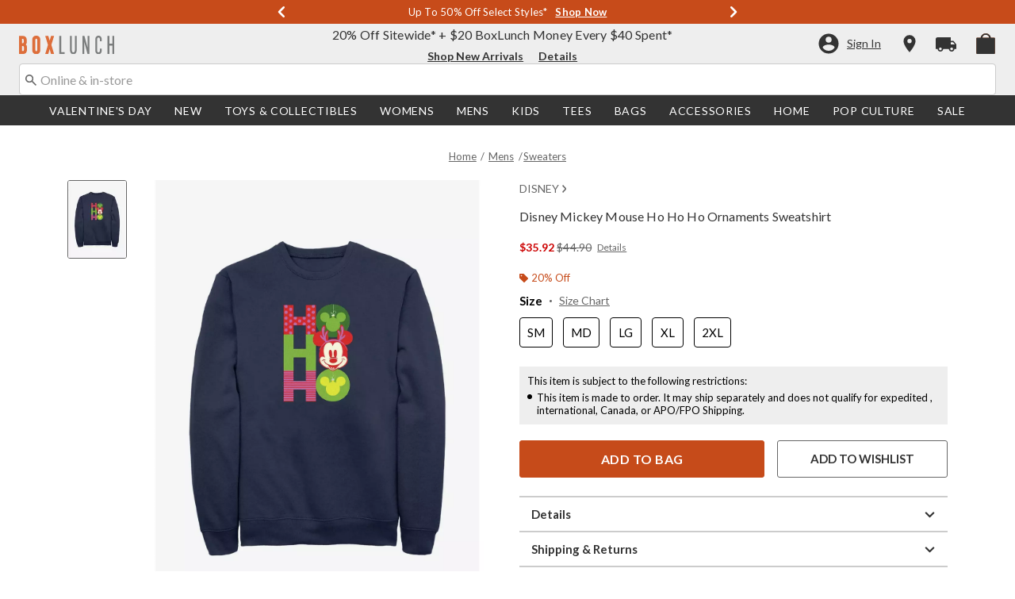

--- FILE ---
content_type: application/javascript
request_url: https://tags.tiqcdn.com/utag/hott/dwboxlunch/prod/utag.js
body_size: 72615
content:
//tealium universal tag - utag.loader ut4.0.202512221905, Copyright 2025 Tealium.com Inc. All Rights Reserved.
var utag_condload=false;window.__tealium_twc_switch=false;try{if(document.domain=="boxlunchgifts.com"||document.domain=="www.boxlunchgifts.com")
if(document.domain=="boxlunch.com"||document.domain=="www.boxlunch.com")
if(typeof utag_data.product_id=="string")
{utag_data.product_id=[utag_data.product_id];}}catch(e){console.log(e);}
if(!utag_condload){try{utag_data.is_mobile=((function(a){if(/(android|bb\d+|meego).+mobile|avantgo|bada\/|blackberry|blazer|compal|elaine|fennec|hiptop|iemobile|ip(hone|od)|iris|kindle|lge |maemo|midp|mmp|netfront|opera m(ob|in)i|palm( os)?|phone|p(ixi|re)\/|plucker|pocket|psp|series(4|6)0|symbian|treo|up\.(browser|link)|vodafone|wap|windows (ce|phone)|xda|xiino/i.test(a)||/1207|6310|6590|3gso|4thp|50[1-6]i|770s|802s|a wa|abac|ac(er|oo|s\-)|ai(ko|rn)|al(av|ca|co)|amoi|an(ex|ny|yw)|aptu|ar(ch|go)|as(te|us)|attw|au(di|\-m|r |s )|avan|be(ck|ll|nq)|bi(lb|rd)|bl(ac|az)|br(e|v)w|bumb|bw\-(n|u)|c55\/|capi|ccwa|cdm\-|cell|chtm|cldc|cmd\-|co(mp|nd)|craw|da(it|ll|ng)|dbte|dc\-s|devi|dica|dmob|do(c|p)o|ds(12|\-d)|el(49|ai)|em(l2|ul)|er(ic|k0)|esl8|ez([4-7]0|os|wa|ze)|fetc|fly(\-|_)|g1 u|g560|gene|gf\-5|g\-mo|go(\.w|od)|gr(ad|un)|haie|hcit|hd\-(m|p|t)|hei\-|hi(pt|ta)|hp( i|ip)|hs\-c|ht(c(\-| |_|a|g|p|s|t)|tp)|hu(aw|tc)|i\-(20|go|ma)|i230|iac( |\-|\/)|ibro|idea|ig01|ikom|im1k|inno|ipaq|iris|ja(t|v)a|jbro|jemu|jigs|kddi|keji|kgt( |\/)|klon|kpt |kwc\-|kyo(c|k)|le(no|xi)|lg( g|\/(k|l|u)|50|54|\-[a-w])|libw|lynx|m1\-w|m3ga|m50\/|ma(te|ui|xo)|mc(01|21|ca)|m\-cr|me(rc|ri)|mi(o8|oa|ts)|mmef|mo(01|02|bi|de|do|t(\-| |o|v)|zz)|mt(50|p1|v )|mwbp|mywa|n10[0-2]|n20[2-3]|n30(0|2)|n50(0|2|5)|n7(0(0|1)|10)|ne((c|m)\-|on|tf|wf|wg|wt)|nok(6|i)|nzph|o2im|op(ti|wv)|oran|owg1|p800|pan(a|d|t)|pdxg|pg(13|\-([1-8]|c))|phil|pire|pl(ay|uc)|pn\-2|po(ck|rt|se)|prox|psio|pt\-g|qa\-a|qc(07|12|21|32|60|\-[2-7]|i\-)|qtek|r380|r600|raks|rim9|ro(ve|zo)|s55\/|sa(ge|ma|mm|ms|ny|va)|sc(01|h\-|oo|p\-)|sdk\/|se(c(\-|0|1)|47|mc|nd|ri)|sgh\-|shar|sie(\-|m)|sk\-0|sl(45|id)|sm(al|ar|b3|it|t5)|so(ft|ny)|sp(01|h\-|v\-|v )|sy(01|mb)|t2(18|50)|t6(00|10|18)|ta(gt|lk)|tcl\-|tdg\-|tel(i|m)|tim\-|t\-mo|to(pl|sh)|ts(70|m\-|m3|m5)|tx\-9|up(\.b|g1|si)|utst|v400|v750|veri|vi(rg|te)|vk(40|5[0-3]|\-v)|vm40|voda|vulc|vx(52|53|60|61|70|80|81|83|85|98)|w3c(\-| )|webc|whit|wi(g |nc|nw)|wmlb|wonu|x700|yas\-|your|zeto|zte\-/i.test(a.substr(0,4)))return true})(navigator.userAgent||navigator.vendor||window.opera))?'true':'false';utag_data.is_tablet=((function(a){if(/ipad|android.+\d safari|tablet/i.test(a))return true})(navigator.userAgent||navigator.vendor||window.opera))?'true':'false';}catch(e){console.log(e);}}
if(!utag_condload){try{function utag_condloader(src,a,b){a=document;b=a.createElement('script');b.language='javascript';b.type='text/javascript';b.src=src;a.getElementsByTagName('head')[0].appendChild(b)};var utag_lh=location.hostname;if(location.hostname=="staging.boxlunchgifts.com"||location.hostname=="preview.boxlunchgifts.com"||location.hostname=="staging.boxlunch.com"||location.hostname=="staging-nam-hottopic.demandware.net"||location.hostname=="prelaunch.boxlunch.com"||location.hostname=="preview.boxlunch.com"||location.hostname=="qa.boxlunch.com"||location.hostname=="prelaunch.boxlunchgifts.com"){utag_condloader('//tags.tiqcdn.com/utag/hott/dwboxlunch/qa/utag.js');utag_condload=true}
else if(location.hostname=="dev.boxlunch.com"||location.hostname=="development.boxlunch.com"||location.hostname=="development-nam-hottopic.demandware.net"){utag_condloader('//tags.tiqcdn.com/utag/hott/dwboxlunch/dev/utag.js');utag_condload=true}}catch(e){console.log(e);}}
if(!utag_condload){try{if(utag_data.page_type=="product variations"){utag_data.product_category=utag_data.product_category.slice(0,1);utag_data.product_name=utag_data.product_name.slice(0,1);utag_data.product_original_price=utag_data.product_original_price.slice(0,1);utag_data.product_unit_price=utag_data.product_unit_price.slice(0,1);utag_data.product_subcategory=utag_data.product_subcategory.slice(0,1);}}catch(e){console.log(e);}}
if(!utag_condload){try{if(utag_data.product_final_price){utag_data.product_final_unit_price=[];for(i=0;i<utag_data.product_final_price.length;i++){utag_data.product_final_unit_price.push((parseFloat(utag_data.product_final_price[i])/parseFloat(utag_data.product_quantity[i])).toFixed(2).toString());}}}catch(e){console.log(e);}}
if(!utag_condload){try{if(utag_data.coupon_codes&&typeof utag_data.coupon_codes!="String"){utag_data.coupon_codes=utag_data.coupon_codes.join();}}catch(e){console.log(e);}}
if(!utag_condload){try{try{window.addEventListener("load",function(){utag.view(utag.data,null,[101])});}catch(e){console.log(e)}}catch(e){console.log(e);}}
if(typeof utag=="undefined"&&!utag_condload){var utag={id:"hott.dwboxlunch",o:{},sender:{},send:{},rpt:{ts:{a:new Date()}},dbi:[],db_log:[],loader:{q:[],lc:0,f:{},p:0,ol:0,wq:[],lq:[],bq:{},bk:{},rf:0,ri:0,rp:0,rq:[],ready_q:[],sendq:{"pending":0},run_ready_q:function(){for(var i=0;i<utag.loader.ready_q.length;i++){utag.DB("READY_Q:"+i);try{utag.loader.ready_q[i]()}catch(e){utag.DB(e)};}},lh:function(a,b,c){a=""+location.hostname;b=a.split(".");c=(/\.co\.|\.com\.|\.org\.|\.edu\.|\.net\.|\.asn\.|\...\.jp$/.test(a))?3:2;return b.splice(b.length-c,c).join(".");},WQ:function(a,b,c,d,g){utag.DB('WQ:'+utag.loader.wq.length);try{if(utag.udoname&&utag.udoname.indexOf(".")<0){utag.ut.merge(utag.data,window[utag.udoname],0);}
if(utag.cfg.load_rules_at_wait){utag.handler.LR(utag.data);}}catch(e){utag.DB(e)};d=0;g=[];for(a=0;a<utag.loader.wq.length;a++){b=utag.loader.wq[a];b.load=utag.loader.cfg[b.id].load;if(b.load==4){this.f[b.id]=0;utag.loader.LOAD(b.id)}else if(b.load>0){g.push(b);d++;}else{this.f[b.id]=1;}}
for(a=0;a<g.length;a++){utag.loader.AS(g[a]);}
if(d==0){utag.loader.END();}},AS:function(a,b,c,d){utag.send[a.id]=a;if(typeof a.src=='undefined'){a.src=utag.cfg.path+((typeof a.name!='undefined')?a.name:'ut'+'ag.'+a.id+'.js')}
a.src+=(a.src.indexOf('?')>0?'&':'?')+'utv='+(a.v?utag.cfg.template+a.v:utag.cfg.v);utag.rpt['l_'+a.id]=a.src;b=document;this.f[a.id]=0;if(a.load==2){utag.DB("Attach sync: "+a.src);a.uid=a.id;b.write('<script id="utag_'+a.id+'" src="'+a.src+'"></scr'+'ipt>')
if(typeof a.cb!='undefined')a.cb();}else if(a.load==1||a.load==3){if(b.createElement){c='utag_hott.dwboxlunch_'+a.id;if(!b.getElementById(c)){d={src:a.src,id:c,uid:a.id,loc:a.loc}
if(a.load==3){d.type="iframe"};if(typeof a.cb!='undefined')d.cb=a.cb;utag.ut.loader(d);}}}},GV:function(a,b,c){b={};for(c in a){if(a.hasOwnProperty(c)&&typeof a[c]!="function")b[c]=a[c];}
return b},OU:function(tid,tcat,a,b,c,d,f,g){g={};utag.loader.RDcp(g);try{if(typeof g['cp.OPTOUTMULTI']!='undefined'){c=utag.loader.cfg;a=utag.ut.decode(g['cp.OPTOUTMULTI']).split('|');for(d=0;d<a.length;d++){b=a[d].split(':');if(b[1]*1!==0){if(b[0].indexOf('c')==0){for(f in utag.loader.GV(c)){if(c[f].tcat==b[0].substring(1))c[f].load=0;if(c[f].tid==tid&&c[f].tcat==b[0].substring(1))return true;}
if(tcat==b[0].substring(1))return true;}else if(b[0]*1==0){utag.cfg.nocookie=true}else{for(f in utag.loader.GV(c)){if(c[f].tid==b[0])c[f].load=0}
if(tid==b[0])return true;}}}}}catch(e){utag.DB(e)}
return false;},RDdom:function(o){var d=document||{},l=location||{};o["dom.referrer"]=d.referrer;o["dom.title"]=""+d.title;o["dom.domain"]=""+l.hostname;o["dom.query_string"]=(""+l.search).substring(1);o["dom.hash"]=(""+l.hash).substring(1);o["dom.url"]=""+d.URL;o["dom.pathname"]=""+l.pathname;o["dom.viewport_height"]=window.innerHeight||(d.documentElement?d.documentElement.clientHeight:960);o["dom.viewport_width"]=window.innerWidth||(d.documentElement?d.documentElement.clientWidth:960);},RDcp:function(o,b,c,d){b=utag.loader.RC();for(d in b){if(d.match(/utag_(.*)/)){for(c in utag.loader.GV(b[d])){o["cp.utag_"+RegExp.$1+"_"+c]=b[d][c];}}}
for(c in utag.loader.GV((utag.cl&&!utag.cl['_all_'])?utag.cl:b)){if(c.indexOf("utag_")<0&&typeof b[c]!="undefined")o["cp."+c]=b[c];}},RDqp:function(o,a,b,c){a=location.search+(location.hash+'').replace("#","&");if(utag.cfg.lowerqp){a=a.toLowerCase()};if(a.length>1){b=a.substring(1).split('&');for(a=0;a<b.length;a++){c=b[a].split("=");if(c.length>1){o["qp."+c[0]]=utag.ut.decode(c[1])}}}},RDmeta:function(o,a,b,h){a=document.getElementsByTagName("meta");for(b=0;b<a.length;b++){try{h=a[b].name||a[b].getAttribute("property")||"";}catch(e){h="";utag.DB(e)};if(utag.cfg.lowermeta){h=h.toLowerCase()};if(h!=""){o["meta."+h]=a[b].content}}},RDva:function(o){var readAttr=function(o,l){var a="",b;a=localStorage.getItem(l);if(!a||a=="{}")return;b=utag.ut.flatten({va:JSON.parse(a)});utag.ut.merge(o,b,1);}
try{readAttr(o,"tealium_va");readAttr(o,"tealium_va_"+o["ut.account"]+"_"+o["ut.profile"]);}catch(e){utag.DB(e)}},RDut:function(o,a){var t={};var d=new Date();var m=(utag.ut.typeOf(d.toISOString)=="function");o["ut.domain"]=utag.cfg.domain;o["ut.version"]=utag.cfg.v;t["tealium_event"]=o["ut.event"]=a||"view";t["tealium_visitor_id"]=o["ut.visitor_id"]=o["cp.utag_main_v_id"];t["tealium_session_id"]=o["ut.session_id"]=o["cp.utag_main_ses_id"];t["tealium_session_number"]=o["cp.utag_main__sn"];t["tealium_session_event_number"]=o["cp.utag_main__se"];try{t["tealium_datasource"]=utag.cfg.datasource;t["tealium_account"]=o["ut.account"]=utag.cfg.utid.split("/")[0];t["tealium_profile"]=o["ut.profile"]=utag.cfg.utid.split("/")[1];t["tealium_environment"]=o["ut.env"]=utag.cfg.path.split("/")[6];}catch(e){utag.DB(e)}
t["tealium_random"]=Math.random().toFixed(16).substring(2);t["tealium_library_name"]="ut"+"ag.js";t["tealium_library_version"]=(utag.cfg.template+"0").substring(2);t["tealium_timestamp_epoch"]=Math.floor(d.getTime()/1000);t["tealium_timestamp_utc"]=(m?d.toISOString():"");d.setHours(d.getHours()-(d.getTimezoneOffset()/60));t["tealium_timestamp_local"]=(m?d.toISOString().replace("Z",""):"");utag.ut.merge(o,t,0);},RDses:function(o,a,c){a=(new Date()).getTime();c=(a+parseInt(utag.cfg.session_timeout))+"";if(!o["cp.utag_main_ses_id"]){o["cp.utag_main_ses_id"]=a+"";o["cp.utag_main__ss"]="1";o["cp.utag_main__se"]="1";o["cp.utag_main__sn"]=(1+parseInt(o["cp.utag_main__sn"]||0))+"";}else{o["cp.utag_main__ss"]="0";o["cp.utag_main__se"]=(1+parseInt(o["cp.utag_main__se"]||0))+"";}
o["cp.utag_main__pn"]=o["cp.utag_main__pn"]||"1";o["cp.utag_main__st"]=c;utag.loader.SC("utag_main",{"_sn":(o["cp.utag_main__sn"]||1),"_se":o["cp.utag_main__se"],"_ss":o["cp.utag_main__ss"],"_st":c,"ses_id":(o["cp.utag_main_ses_id"]||a)+";exp-session","_pn":o["cp.utag_main__pn"]+";exp-session"});},RDpv:function(o){if(typeof utag.pagevars=="function"){utag.DB("Read page variables");utag.pagevars(o);}},RD:function(o,a){utag.DB("utag.loader.RD");utag.DB(o);utag.loader.RDcp(o);if(!utag.loader.rd_flag){utag.loader.rd_flag=1;o["cp.utag_main_v_id"]=o["cp.utag_main_v_id"]||utag.ut.vi((new Date()).getTime());o["cp.utag_main__pn"]=(1+parseInt(o["cp.utag_main__pn"]||0))+"";utag.loader.SC("utag_main",{"v_id":o["cp.utag_main_v_id"]});utag.loader.RDses(o);}
if(a&&!utag.cfg.noview)utag.loader.RDses(o);utag.loader.RDqp(o);utag.loader.RDmeta(o);utag.loader.RDdom(o);utag.loader.RDut(o,a||"view");utag.loader.RDpv(o);utag.loader.RDva(o);},RC:function(a,x,b,c,d,e,f,g,h,i,j,k,l,m,n,o,v,ck,cv,r,s,t){o={};b=(""+document.cookie!="")?(document.cookie).split("; "):[];r=/^(.*?)=(.*)$/;s=/^(.*);exp-(.*)$/;t=(new Date()).getTime();for(c=0;c<b.length;c++){if(b[c].match(r)){ck=RegExp.$1;cv=RegExp.$2;}
e=utag.ut.decode(cv);if(typeof ck!="undefined"){if(ck.indexOf("ulog")==0||ck.indexOf("utag_")==0){e=cv.split("$");g=[];j={};for(f=0;f<e.length;f++){try{g=e[f].split(":");if(g.length>2){g[1]=g.slice(1).join(":");}
v="";if((""+g[1]).indexOf("~")==0){h=g[1].substring(1).split("|");for(i=0;i<h.length;i++)h[i]=utag.ut.decode(h[i]);v=h}else v=utag.ut.decode(g[1]);j[g[0]]=v;}catch(er){utag.DB(er)};}
o[ck]={};for(f in utag.loader.GV(j)){if(j[f]instanceof Array){n=[];for(m=0;m<j[f].length;m++){if(j[f][m].match(s)){k=(RegExp.$2=="session")?(typeof j._st!="undefined"?j._st:t-1):parseInt(RegExp.$2);if(k>t)n[m]=(x==0)?j[f][m]:RegExp.$1;}}
j[f]=n.join("|");}else{j[f]=""+j[f];if(j[f].match(s)){k=(RegExp.$2=="session")?(typeof j._st!="undefined"?j._st:t-1):parseInt(RegExp.$2);j[f]=(k<t)?null:(x==0?j[f]:RegExp.$1);}}
if(j[f])o[ck][f]=j[f];}}else if(utag.cl[ck]||utag.cl['_all_']){o[ck]=e}}}
return(a)?(o[a]?o[a]:{}):o;},SC:function(a,b,c,d,e,f,g,h,i,j,k,x,v){if(!a)return 0;if(a=="utag_main"&&utag.cfg.nocookie)return 0;v="";var date=new Date();var exp=new Date();exp.setTime(date.getTime()+(365*24*60*60*1000));x=exp.toGMTString();if(c&&c=="da"){x="Thu, 31 Dec 2009 00:00:00 GMT";}else if(a.indexOf("utag_")!=0&&a.indexOf("ulog")!=0){if(typeof b!="object"){v=b}}else{d=utag.loader.RC(a,0);for(e in utag.loader.GV(b)){f=""+b[e];if(f.match(/^(.*);exp-(\d+)(\w)$/)){g=date.getTime()+parseInt(RegExp.$2)*((RegExp.$3=="h")?3600000:86400000);if(RegExp.$3=="u")g=parseInt(RegExp.$2);f=RegExp.$1+";exp-"+g;}
if(c=="i"){if(d[e]==null)d[e]=f;}else if(c=="d")delete d[e];else if(c=="a")d[e]=(d[e]!=null)?(f-0)+(d[e]-0):f;else if(c=="ap"||c=="au"){if(d[e]==null)d[e]=f;else{if(d[e].indexOf("|")>0){d[e]=d[e].split("|")}
g=(d[e]instanceof Array)?d[e]:[d[e]];g.push(f);if(c=="au"){h={};k={};for(i=0;i<g.length;i++){if(g[i].match(/^(.*);exp-(.*)$/)){j=RegExp.$1;}
if(typeof k[j]=="undefined"){k[j]=1;h[g[i]]=1;}}
g=[];for(i in utag.loader.GV(h)){g.push(i);}}
d[e]=g}}else d[e]=f;}
h=new Array();for(g in utag.loader.GV(d)){if(d[g]instanceof Array){for(c=0;c<d[g].length;c++){d[g][c]=encodeURIComponent(d[g][c])}
h.push(g+":~"+d[g].join("|"))}else h.push((g+":").replace(/[\,\$\;\?]/g,"")+encodeURIComponent(d[g]))}
if(h.length==0){h.push("");x=""}
v=(h.join("$"));}
document.cookie=a+"="+v+";path=/;domain="+utag.cfg.domain+";expires="+x;return 1},LOAD:function(a,b,c,d){if(!utag.loader.cfg){return}
if(this.ol==0){if(utag.loader.cfg[a].block&&utag.loader.cfg[a].cbf){this.f[a]=1;delete utag.loader.bq[a];}
for(b in utag.loader.GV(utag.loader.bq)){if(utag.loader.cfg[a].load==4&&utag.loader.cfg[a].wait==0){utag.loader.bk[a]=1;utag.DB("blocked: "+a);}
utag.DB("blocking: "+b);return;}
utag.loader.INIT();return;}
utag.DB('utag.loader.LOAD:'+a);if(this.f[a]==0){this.f[a]=1;if(utag.cfg.noview!=true){if(utag.loader.cfg[a].send){utag.DB("SENDING: "+a);try{if(utag.loader.sendq.pending>0&&utag.loader.sendq[a]){utag.DB("utag.loader.LOAD:sendq: "+a);while(d=utag.loader.sendq[a].shift()){utag.DB(d);utag.sender[a].send(d.event,utag.handler.C(d.data));utag.loader.sendq.pending--;}}else{utag.sender[a].send('view',utag.handler.C(utag.data));}
utag.rpt['s_'+a]=0;}catch(e){utag.DB(e);utag.rpt['s_'+a]=1;}}}
if(utag.loader.rf==0)return;for(b in utag.loader.GV(this.f)){if(this.f[b]==0||this.f[b]==2)return}
utag.loader.END();}},EV:function(a,b,c,d){if(b=="ready"){if(!utag.data){try{utag.cl={'_all_':1};utag.loader.initdata();utag.loader.RD(utag.data);}catch(e){utag.DB(e)};}
if((document.attachEvent||utag.cfg.dom_complete)?document.readyState==="complete":document.readyState!=="loading")setTimeout(c,1);else{utag.loader.ready_q.push(c);var RH;if(utag.loader.ready_q.length<=1){if(document.addEventListener){RH=function(){document.removeEventListener("DOMContentLoaded",RH,false);utag.loader.run_ready_q()};if(!utag.cfg.dom_complete)document.addEventListener("DOMContentLoaded",RH,false);window.addEventListener("load",utag.loader.run_ready_q,false);}else if(document.attachEvent){RH=function(){if(document.readyState==="complete"){document.detachEvent("onreadystatechange",RH);utag.loader.run_ready_q()}};document.attachEvent("onreadystatechange",RH);window.attachEvent("onload",utag.loader.run_ready_q);}}}}else{if(a.addEventListener){a.addEventListener(b,c,false)}else if(a.attachEvent){a.attachEvent(((d==1)?"":"on")+b,c)}}},END:function(b,c,d,e,v,w){if(this.ended){return};this.ended=1;utag.DB("loader.END");b=utag.data;if(utag.handler.base&&utag.handler.base!='*'){e=utag.handler.base.split(",");for(d=0;d<e.length;d++){if(typeof b[e[d]]!="undefined")utag.handler.df[e[d]]=b[e[d]]}}else if(utag.handler.base=='*'){utag.ut.merge(utag.handler.df,b,1);}
utag.rpt['r_0']="t";for(var r in utag.loader.GV(utag.cond)){utag.rpt['r_'+r]=(utag.cond[r])?"t":"f";}
utag.rpt.ts['s']=new Date();v=utag.cfg.path;w=v.indexOf(".tiqcdn.");if(w>0&&b["cp.utag_main__ss"]==1&&!utag.cfg.no_session_count)utag.ut.loader({src:v.substring(0,v.indexOf("/ut"+"ag/")+6)+"tiqapp/ut"+"ag.v.js?a="+utag.cfg.utid+(utag.cfg.nocookie?"&nocookie=1":"&cb="+(new Date).getTime()),id:"tiqapp"})
if(utag.cfg.noview!=true)utag.handler.RE('view',b,"end");utag.handler.INIT();}},DB:function(a,b){if(utag.cfg.utagdb===false){return;}else if(typeof utag.cfg.utagdb=="undefined"){b=document.cookie+'';utag.cfg.utagdb=((b.indexOf('utagdb=true')>=0)?true:false);}
if(utag.cfg.utagdb===true){var t;if(utag.ut.typeOf(a)=="object"){t=utag.handler.C(a)}else{t=a}
utag.db_log.push(t);try{if(!utag.cfg.noconsole)console.log(t)}catch(e){}}},RP:function(a,b,c){if(typeof a!='undefined'&&typeof a.src!='undefined'&&a.src!=''){b=[];for(c in utag.loader.GV(a)){if(c!='src')b.push(c+'='+escape(a[c]))}
this.dbi.push((new Image()).src=a.src+'?utv='+utag.cfg.v+'&utid='+utag.cfg.utid+'&'+(b.join('&')))}},view:function(a,c,d){return this.track({event:'view',data:a||{},cfg:{cb:c,uids:d}})},link:function(a,c,d){return this.track({event:'link',data:a||{},cfg:{cb:c,uids:d}})},track:function(a,b,c,d,e){a=a||{};if(typeof a=="string"){a={event:a,data:b||{},cfg:{cb:c,uids:d}}}
for(e in utag.loader.GV(utag.o)){utag.o[e].handler.trigger(a.event||"view",a.data||a,a.cfg||{cb:b,uids:c})}
a.cfg=a.cfg||{cb:b};if(typeof a.cfg.cb=="function")a.cfg.cb();return true},handler:{base:"",df:{},o:{},send:{},iflag:0,INIT:function(a,b,c){utag.DB('utag.handler.INIT');if(utag.initcatch){utag.initcatch=0;return}
this.iflag=1;a=utag.loader.q.length;if(a>0){utag.DB("Loader queue");for(b=0;b<a;b++){c=utag.loader.q[b];utag.handler.trigger(c.a,c.b,c.c)}}
},test:function(){return 1},LR:function(b){utag.DB("Load Rules");for(var d in utag.loader.GV(utag.cond)){utag.cond[d]=false;}
utag.DB(b);utag.loader.loadrules(b);utag.DB(utag.cond);utag.loader.initcfg();utag.loader.OU();for(var r in utag.loader.GV(utag.cond)){utag.rpt['r_'+r]=(utag.cond[r])?"t":"f";}},RE:function(a,b,c,d,e,f,g){if(c!="alr"&&!this.cfg_extend){return 0;}
utag.DB("RE: "+c);if(c=="alr")utag.DB("All Tags EXTENSIONS");utag.DB(b);if(typeof this.extend!="undefined"){g=0;for(d=0;d<this.extend.length;d++){try{e=0;if(typeof this.cfg_extend!="undefined"){f=this.cfg_extend[d];if(typeof f.count=="undefined")f.count=0;if(f[a]==0||(f.once==1&&f.count>0)||f[c]==0){e=1}else{if(f[c]==1){g=1};f.count++}}
if(e!=1){this.extend[d](a,b);utag.rpt['ex_'+d]=0}}catch(er){utag.DB(er);utag.rpt['ex_'+d]=1;utag.ut.error({e:er.message,s:utag.cfg.path+'utag.js',l:d,t:'ge'});}}
utag.DB(b);return g;}},trigger:function(a,b,c,d,e,f){utag.DB('trigger:'+a+(c&&c.uids?":"+c.uids.join(","):""));b=b||{};utag.DB(b);if(!this.iflag){utag.DB("trigger:called before tags loaded");for(d in utag.loader.f){if(!(utag.loader.f[d]===1))utag.DB('Tag '+d+' did not LOAD')}
utag.loader.q.push({a:a,b:utag.handler.C(b),c:c});return;}
utag.ut.merge(b,this.df,0);utag.loader.RD(b,a);utag.cfg.noview=false;function sendTag(a,b,d){try{if(typeof utag.sender[d]!="undefined"){utag.DB("SENDING: "+d);utag.sender[d].send(a,utag.handler.C(b));utag.rpt['s_'+d]=0;}else if(utag.loader.cfg[d].load!=2){utag.loader.sendq[d]=utag.loader.sendq[d]||[];utag.loader.sendq[d].push({"event":a,"data":utag.handler.C(b)});utag.loader.sendq.pending++;utag.loader.AS({id:d,load:1});}}catch(e){utag.DB(e)}}
if(c&&c.uids){this.RE(a,b,"alr");for(f=0;f<c.uids.length;f++){d=c.uids[f];if(!utag.loader.OU(utag.loader.cfg[d].tid)){sendTag(a,b,d);}}}else if(utag.cfg.load_rules_ajax){this.RE(a,b,"blr");this.LR(b);this.RE(a,b,"alr");for(f=0;f<utag.loader.cfgsort.length;f++){d=utag.loader.cfgsort[f];if(utag.loader.cfg[d].load&&utag.loader.cfg[d].send){sendTag(a,b,d);}}}else{this.RE(a,b,"alr");for(d in utag.loader.GV(utag.sender)){sendTag(a,b,d);}}
this.RE(a,b,"end");},C:function(a,b,c){b={};for(c in utag.loader.GV(a)){if(a[c]instanceof Array){b[c]=a[c].slice(0)}else{b[c]=a[c]}}
return b}},ut:{pad:function(a,b,c,d){a=""+((a-0).toString(16));d='';if(b>a.length){for(c=0;c<(b-a.length);c++){d+='0'}}return""+d+a},vi:function(t,a,b){if(!utag.v_id){a=this.pad(t,12);b=""+Math.random();a+=this.pad(b.substring(2,b.length),16);try{a+=this.pad((navigator.plugins.length?navigator.plugins.length:0),2);a+=this.pad(navigator.userAgent.length,3);a+=this.pad(document.URL.length,4);a+=this.pad(navigator.appVersion.length,3);a+=this.pad(screen.width+screen.height+parseInt((screen.colorDepth)?screen.colorDepth:screen.pixelDepth),5)}catch(e){utag.DB(e);a+="12345"};utag.v_id=a;}
return utag.v_id},hasOwn:function(o,a){return o!=null&&Object.prototype.hasOwnProperty.call(o,a)},isEmptyObject:function(o,a){for(a in o){if(utag.ut.hasOwn(o,a))return false}
return true},isEmpty:function(o){var t=utag.ut.typeOf(o);if(t=="number"){return isNaN(o)}else if(t=="boolean"){return false}else if(t=="string"){return o.length===0}else return utag.ut.isEmptyObject(o)},typeOf:function(e){return({}).toString.call(e).match(/\s([a-zA-Z]+)/)[1].toLowerCase();},flatten:function(o){var a={};function r(c,p){if(Object(c)!==c||c instanceof Array){a[p]=c;}else{if(utag.ut.isEmptyObject(c)){}else{for(var d in c){r(c[d],p?p+"."+d:d);}}}}
r(o,"");return a;},merge:function(a,b,c,d){if(c){for(d in utag.loader.GV(b)){a[d]=b[d]}}else{for(d in utag.loader.GV(b)){if(typeof a[d]=="undefined")a[d]=b[d]}}},decode:function(a,b){b="";try{b=decodeURIComponent(a)}catch(e){utag.DB(e)};if(b==""){b=unescape(a)};return b},encode:function(a,b){b="";try{b=encodeURIComponent(a)}catch(e){utag.DB(e)};if(b==""){b=escape(a)};return b},error:function(a,b,c){if(typeof utag_err!="undefined"){utag_err.push(a)}},loader:function(o,a,b,c,l,m){utag.DB(o);a=document;if(o.type=="iframe"){m=a.getElementById(o.id);if(m&&m.tagName=="IFRAME"){m.parentNode.removeChild(m);}
b=a.createElement("iframe");o.attrs=o.attrs||{};utag.ut.merge(o.attrs,{"height":"1","width":"1","style":"display:none"},0);}else if(o.type=="img"){utag.DB("Attach img: "+o.src);b=new Image();}else{b=a.createElement("script");b.language="javascript";b.type="text/javascript";b.async=1;b.charset="utf-8";}
if(o.id){b.id=o.id};for(l in utag.loader.GV(o.attrs)){b.setAttribute(l,o.attrs[l])}
b.setAttribute("src",o.src);if(typeof o.cb=="function"){if(b.addEventListener){b.addEventListener("load",function(){o.cb()},false);}else{b.onreadystatechange=function(){if(this.readyState=='complete'||this.readyState=='loaded'){this.onreadystatechange=null;o.cb()}};}}
if(typeof o.error=="function"){utag.loader.EV(b,"error",o.error);}
if(o.type!="img"){l=o.loc||"head";c=a.getElementsByTagName(l)[0];if(c){utag.DB("Attach to "+l+": "+o.src);if(l=="script"){c.parentNode.insertBefore(b,c);}else{c.appendChild(b)}}}}}};utag.o['hott.dwboxlunch']=utag;utag.cfg={template:"ut4.46.",load_rules_ajax:true,load_rules_at_wait:false,lowerqp:false,noconsole:false,session_timeout:1800000,readywait:0,noload:0,domain:utag.loader.lh(),datasource:"##UTDATASOURCE##".replace("##"+"UTDATASOURCE##",""),path:"//tags.tiqcdn.com/utag/hott/dwboxlunch/prod/",utid:"hott/dwboxlunch/202512221905"};utag.cfg.v=utag.cfg.template+"202512221905";utag.cond={14:0,15:0,16:0,20:0,21:0,2:0};utag.loader.initdata=function(){try{utag.data=(typeof utag_data!='undefined')?utag_data:{};utag.udoname='utag_data';}catch(e){utag.data={};utag.DB('idf:'+e);}};utag.loader.loadrules=function(_pd,_pc){var d=_pd||utag.data;var c=_pc||utag.cond;for(var l in utag.loader.GV(c)){switch(l){case'14':try{c[14]|=(typeof d['dom.url']=='undefined')}catch(e){utag.DB(e)};break;case'15':try{c[15]|=(typeof d['cp.OptanonConsent']=='undefined')||(typeof d['cp.OptanonConsent']!='undefined'&&typeof d['cp.OptanonConsent']!='undefined'&&d['cp.OptanonConsent']=='')||(typeof d['cp.OptanonConsent']!='undefined'&&typeof d['cp.OptanonConsent']!='undefined'&&d['cp.OptanonConsent']!=''&&d['cp.OptanonConsent'].toString().toLowerCase().indexOf('C0004:1'.toLowerCase())>-1)}catch(e){utag.DB(e)};break;case'16':try{c[16]|=(typeof d['cp.OptanonConsent']=='undefined')||(typeof d['cp.OptanonConsent']!='undefined'&&typeof d['cp.OptanonConsent']!='undefined'&&d['cp.OptanonConsent']=='')||(typeof d['cp.OptanonConsent']!='undefined'&&typeof d['cp.OptanonConsent']!='undefined'&&d['cp.OptanonConsent']!=''&&d['cp.OptanonConsent'].toString().toLowerCase().indexOf('C0005:1'.toLowerCase())>-1)}catch(e){utag.DB(e)};break;case'2':try{c[2]|=(typeof d['page_name']!='undefined'&&d['page_name'].toString().toLowerCase().indexOf('confirmation'.toLowerCase())>-1)}catch(e){utag.DB(e)};break;case'20':try{c[20]|=(d['dom.url'].toString().indexOf('/checkout')>-1)}catch(e){utag.DB(e)};break;case'21':try{c[21]|=(d['page_name'].toString().toLowerCase().indexOf('login'.toLowerCase())<0&&d['page_name'].toString().toLowerCase().indexOf('myrewards'.toLowerCase())<0&&d['page_name'].toString().toLowerCase().indexOf('orderhistory'.toLowerCase())<0&&d['page_name'].toString().toLowerCase().indexOf('profile'.toLowerCase())<0&&d['page_name'].toString().toLowerCase().indexOf('addressbook'.toLowerCase())<0&&d['page_name'].toString().toLowerCase().indexOf('wallet'.toLowerCase())<0&&d['page_name'].toString().toLowerCase().indexOf('checkout'.toLowerCase())<0&&d['page_name'].toString().toLowerCase().indexOf('customerservice'.toLowerCase())<0&&d['page_name'].toString().toLowerCase().indexOf('cs'.toLowerCase())<0)}catch(e){utag.DB(e)};break;}}};utag.pre=function(){utag.loader.initdata();try{utag.loader.RD(utag.data)}catch(e){utag.DB(e)};utag.loader.loadrules();};utag.loader.GET=function(){utag.cl={'_all_':1};utag.pre();utag.handler.extend=[function(a,b){try{if(b['page_context_type'].toString().indexOf('category')>-1){var crumbArray=document.querySelectorAll(".breadcrumb-refinements");var arr=[];var crumb="";for(var i=0;i<crumbArray.length;i++){arr.push(crumbArray[i].innerText);}
crumb=arr.join(" > ");b.breadcrumb=crumb;b.breadcrumb_array=arr;}}catch(e){utag.DB(e)}},function(a,b){try{if(b['page_context_type'].toString().indexOf('product')>-1){var crumbArray=document.querySelectorAll(".breadcrumb-refinements");var arr=[];var crumb="";for(var i=0;i<crumbArray.length;i++){arr.push(crumbArray[i].innerText);}
crumb=arr.join(" > ");b.breadcrumb=crumb;b.breadcrumb_array=arr;}}catch(e){utag.DB(e)}},function(a,b){try{if((typeof b['page_context_type']!='undefined'&&b['page_context_type'].toString().toLowerCase().indexOf('category'.toLowerCase())>-1)||(typeof b['page_context_type']!='undefined'&&b['page_context_type'].toString().toLowerCase().indexOf('product'.toLowerCase())>-1)){try{b['site_section']=b.breadcrumb_array[0].toLowerCase();}catch(e){};try{b['site_subsection1']=b.breadcrumb_array[1].toLowerCase();}catch(e){};try{b['site_subsection2']=b.breadcrumb_array[2].toLowerCase();}catch(e){}}}catch(e){utag.DB(e);}},function(a,b){try{if((typeof b['tealium_event']!='undefined'&&b['tealium_event'].toString().toLowerCase()=='recommendation_interaction'.toLowerCase())){b['evar31']=b['interaction_type']}}catch(e){utag.DB(e);}},function(a,b){try{if((typeof b['tealium_event']!='undefined'&&b['tealium_event'].toString().toLowerCase()=='payment_method_interaction'.toLowerCase())){b['evar92']=b['interaction_type']}}catch(e){utag.DB(e);}},function(a,b){try{if(utag.cfg.path.indexOf('/prod/')>0){if(utag.data['qp.utagdb']){if(utag.data['qp.utagdb']=='1'||utag.data['qp.utagdb'].toLowerCase()=='true'){document.cookie='utagdb=true';utag.cfg.utagdb=true;}else{document.cookie='utagdb=false';utag.cfg.utagdb=false;}}}else{document.cookie='utagdb=true';utag.cfg.utagdb=true;}
b._utag_event=a;}catch(e){utag.DB('Tealium Debugging Tools Failed: '+e);}},function(a,b){try{if((typeof b['customer_postal_code']=='undefined'&&b['page_type'].toString().indexOf('confirmation')>-1)){try{b['customer_city']=jQuery('.city').text().trim();}catch(e){};try{b['customer_postal_code']=jQuery('.zip').text();}catch(e){};try{b['customer_state']=jQuery('.state').text().trim();}catch(e){};try{b['customer_country']=jQuery('.country').text();}catch(e){}}}catch(e){utag.DB(e);}},function(a,b){try{if(b['page_type'].toString().toLowerCase()=='confirmation'.toLowerCase()){try{b['customer_email_hashed']=(function(e){var p=e.toLowerCase().split('@'),d=p[1],l=p[0].split('+')[0];return(d==='gmail.com'||d==='googlemail.com')&&(l=l.replace(/\./g,'')),['gmail.com','googlemail.com','outlook.com','hotmail.com','live.com','msn.com','protonmail.com','pm.me','icloud.com','me.com','mac.com','aol.com'].indexOf(d)>-1?l+'@'+d:e.toLowerCase()})(jQuery('.sts-contact-email').eq(0).text().trim())}catch(e){};try{b['customer_first_name']=jQuery('.firstName').eq(0).text().trim()}catch(e){}}}catch(e){utag.DB(e);}},function(a,b,c,d){b._ccity=(typeof b['customer_city']!='undefined')?b['customer_city']:'';b._ccountry=(typeof b['customer_country']!='undefined')?b['customer_country']:'';b._ccurrency=(typeof b['order_currency']!='undefined')?b['order_currency']:'';b._ccustid=(typeof b['customer_email']!='undefined')?b['customer_email']:'';b._corder=(typeof b['order_id']!='undefined')?b['order_id']:'';b._cpromo=(typeof b['coupon_codes']!='undefined')?b['coupon_codes']:'';b._cship=(typeof b['order_shipping']!='undefined')?b['order_shipping']:'';b._cstate=(typeof b['customer_state']!='undefined')?b['customer_state']:'';b._cstore='';b._csubtotal=(typeof b['order_subtotal']!='undefined')?b['order_subtotal']:'';b._ctax=(typeof b['order_tax']!='undefined')?b['order_tax']:'';b._ctotal=(typeof b['order_total']!='undefined')?b['order_total']:'';b._ctype='';b._czip=(typeof b['customer_postal_code']!='undefined')?b['customer_postal_code']:'';b._cprod=(typeof b['product_id']!='undefined'&&b['product_id'].length>0)?b['product_id']:[];b._cprodname=(typeof b['product_name']!='undefined'&&b['product_name'].length>0)?b['product_name']:[];b._cbrand=(typeof b['product_brand']!='undefined'&&b['product_brand'].length>0)?b['product_brand']:[];b._ccat=(typeof b['product_subcategory']!='undefined'&&b['product_subcategory'].length>0)?b['product_subcategory']:[];b._ccat2=(typeof b['product_category']!='undefined'&&b['product_category'].length>0)?b['product_category']:[];b._cquan=(typeof b['product_quantity']!='undefined'&&b['product_quantity'].length>0)?b['product_quantity']:[];b._cprice=(typeof b['product_final_unit_price']!='undefined'&&b['product_final_unit_price'].length>0)?b['product_final_unit_price']:[];b._csku=(typeof b['product_sku']!='undefined'&&b['product_sku'].length>0)?b['product_sku']:[];b._cpdisc=(typeof b['order_discount']!='undefined'&&b['order_discount'].length>0)?b['order_discount']:[];if(b._cprod.length==0){b._cprod=b._csku.slice()};if(b._cprodname.length==0){b._cprodname=b._csku.slice()};function tf(a){if(a==''||isNaN(parseFloat(a))){return a}else{return(parseFloat(a)).toFixed(2)}};b._ctotal=tf(b._ctotal);b._csubtotal=tf(b._csubtotal);b._ctax=tf(b._ctax);b._cship=tf(b._cship);for(c=0;c<b._cprice.length;c++){b._cprice[c]=tf(b._cprice[c])};for(c=0;c<b._cpdisc.length;c++){b._cpdisc[c]=tf(b._cpdisc[c])};},function(a,b){try{if(1){b['mercent_domain']='.boxlunch.com'}}catch(e){utag.DB(e);}},function(a,b){try{if(typeof b['customer_locale']!='undefined'&&b['customer_locale']!=''){try{b['customer_language']=utag_data.customer_locale.split("_")[0]}catch(e){};try{b['customer_country']=utag_data.customer_locale.split("_")[1]}catch(e){}}}catch(e){utag.DB(e);}},function(a,b){try{if(typeof b['qp.cjevent']!='undefined'&&b['qp.cjevent']!=''){document.cookie="cjevent="+b['qp.cjevent']+";path=/;domain="+utag.cfg.domain+";expires="+(function(){var d=new Date();d.setTime(d.getTime()+(90*864e5));return d.toGMTString();})()+"";b['cp.cjevent']=b['qp.cjevent'];}}catch(e){utag.DB(e);}},function(a,b){try{if((typeof b['page_context_type']!='undefined'&&b['page_context_type'].toString().toLowerCase().indexOf('category'.toLowerCase())>-1)||(typeof b['page_context_type']!='undefined'&&b['page_context_type'].toString().toLowerCase().indexOf('product'.toLowerCase())>-1)){try{b['department']=b.breadcrumb_array[0]}catch(e){};try{b['category']=b.breadcrumb_array[1]}catch(e){}}}catch(e){utag.DB(e);}},function(a,b){try{if((typeof b['page_type']!='undefined'&&b['page_type'].toString().toLowerCase()=='customerservice'.toLowerCase())){b['form_name']='Contact Us';b['adobe_form_page']='true'}}catch(e){utag.DB(e);}},function(a,b,c,d,e,f,g){if(b['tealium_event'].toString().toLowerCase().indexOf('checkout_start'.toLowerCase())>-1){d=b['adobe_link_name'];if(typeof d=='undefined')return;c=[{'PayPal':'Express PayPal'},{'ApplePay_Express':'Express ApplePay'}];var m=false;for(e=0;e<c.length;e++){for(f in utag.loader.GV(c[e])){if(d==f){b['adobe_checkout_type']=c[e][f];m=true};};if(m)break};}},function(a,b){try{if((typeof b['tealium_event']!='undefined'&&b['tealium_event'].toString().toLowerCase().indexOf('checkout_start'.toLowerCase())>-1&&typeof b['adobe_checkout_type']=='undefined'&&typeof b['adobe_link_name']=='undefined')){b['adobe_checkout_type']='Standard Checkout'}}catch(e){utag.DB(e);}},function(a,b){try{if((typeof b['event_type']!='undefined'&&b['event_type'].toString().toLowerCase().indexOf('addtobag'.toLowerCase())>-1)){try{b['store_name']=jQuery("#dwfrm_product_addtocart_d0rjquwlhate > fieldset > div.bopis-block > div.form-row.available.availability-bopis-block > div > div.method-wrapper.second.disabled > div > label > div > div.stores-data.store-data-11938690 > div > div > span.delivery-store-name").text()||jQuery("#dwfrm_product_addtocart_d0cxkcsiiqrj > div.productdetail__info-form > div.bopis-block > div > div > div.method-wrapper.second.second-radio-block.active > div > div.productdetail__info-form-shippingmethod-each > div > div.store-details-14491451 > span > span.delivery-store-name").text();}catch(e){};try{b['store_pickup']=jQuery("#dwfrm_product_addtocart_d0rjquwlhate > fieldset > div.bopis-block > div.form-row.available.availability-bopis-block > div > div.method-wrapper.second.disabled > div > div.store-options > div > a").text()||jQuery("#dwfrm_product_addtocart_d0cxkcsiiqrj > div.productdetail__info-form > div.bopis-block > div > div > div.method-wrapper.second.second-radio-block.active > div > div.productdetail__info-form-shippingmethod-each > div > div.store-details-14491451 > span > span.delivery-text.text-green").text();}catch(e){}}}catch(e){utag.DB(e);}},function(a,b){try{if((typeof b['event_type']!='undefined'&&b['event_type'].toString().toLowerCase().indexOf('addtobag'.toLowerCase())>-1)){if(jQuery("#ship-home-"+b.product_data_id)[0].checked===true){b.shipping_method="Ship it";}
if(jQuery("#ship-shop-"+b.product_data_id)[0].checked===true){b.shipping_method="Pickup In-Store";}}}catch(e){utag.DB(e)}},function(a,b){try{if((typeof b['checkout_step']!='undefined'&&b['checkout_step'].toString().toLowerCase()=='1'.toLowerCase())){b['checkout_store_name']=b['cp.store_name_cookie'];b['checkout_store_pickup']=b['cp.store_pickup_cookie'];b['checkout_shipping_method']=b['cp.shipping_method_cookie']}}catch(e){utag.DB(e);}},function(a,b){try{if((typeof b['event_type']!='undefined'&&b['event_type'].toString().indexOf('addtobag')>-1&&b['shipping_method'].toString().toLowerCase()=='Pickup In-Store'.toLowerCase())){try{b['store_name']=$('.delivery-store-name').text()}catch(e){};try{b['store_pickup']='';var itemID="#deliveryMsg-";itemID+=b.product_data_id;b.store_pickup=document.querySelector(itemID).value}catch(e){}}}catch(e){utag.DB(e);}},function(a,b){try{if((typeof b['tealium_event']!='undefined'&&b['tealium_event'].toString().indexOf('changestore_click')>-1)||(typeof b['tealium_event']!='undefined'&&b['tealium_event'].toString().indexOf('store_interaction')>-1)||(typeof b['tealium_event']!='undefined'&&b['tealium_event'].toString().indexOf('store_delivery_selection')>-1)){try{b['store_pickup']='';var itemID="#deliveryMsg-";itemID+=b.pickup_parent_id;b.store_pickup=document.querySelector(itemID).value}catch(e){}}}catch(e){utag.DB(e);}},function(a,b){try{if((typeof b['store_name']!='undefined'&&typeof b['store_name']!='undefined'&&b['store_name']!=''&&typeof b['event_type']!='undefined'&&b['event_type'].toString().toLowerCase().indexOf('addtobag'.toLowerCase())>-1)){document.cookie="store_name_cookie="+b['store_name']+";path=/;domain="+utag.cfg.domain+";expires=";b['cp.store_name_cookie']=b['store_name'];}}catch(e){utag.DB(e);}},function(a,b){try{if((typeof b['store_pickup']!='undefined'&&typeof b['store_pickup']!='undefined'&&b['store_pickup']!=''&&typeof b['event_type']!='undefined'&&b['event_type'].toString().toLowerCase().indexOf('addtobag'.toLowerCase())>-1)){document.cookie="store_pickup_cookie="+b['store_pickup']+";path=/;domain="+utag.cfg.domain+";expires=";b['cp.store_pickup_cookie']=b['store_pickup'];}}catch(e){utag.DB(e);}},function(a,b){try{if((typeof b['shipping_method']!='undefined'&&typeof b['shipping_method']!='undefined'&&b['shipping_method']!=''&&typeof b['event_type']!='undefined'&&b['event_type'].toString().toLowerCase().indexOf('addtobag'.toLowerCase())>-1)){document.cookie="shipping_method_cookie="+b['shipping_method']+";path=/;domain="+utag.cfg.domain+";expires=";b['cp.shipping_method_cookie']=b['shipping_method'];}}catch(e){utag.DB(e);}}];utag.handler.cfg_extend=[{"end":0,"alr":0,"id":"162","blr":1,"bwq":0},{"id":"161","alr":0,"blr":1,"bwq":0,"end":0},{"id":"88","alr":0,"blr":1,"bwq":0,"end":0},{"end":0,"bwq":0,"blr":1,"id":"225","alr":0},{"id":"226","alr":0,"blr":1,"bwq":0,"end":0},{"end":0,"alr":1,"id":"37","blr":0,"bwq":0},{"end":0,"bwq":0,"blr":0,"id":"47","alr":1},{"end":0,"bwq":0,"blr":0,"id":"266","alr":1},{"end":0,"alr":1,"id":"1","blr":0,"bwq":0},{"end":0,"bwq":0,"blr":0,"id":"28","alr":1},{"end":0,"bwq":0,"blr":0,"id":"42","alr":1},{"end":0,"alr":1,"id":"77","blr":0,"bwq":0},{"end":0,"bwq":0,"blr":0,"id":"78","alr":1},{"end":0,"alr":1,"id":"89","blr":0,"bwq":0},{"bwq":0,"blr":0,"alr":1,"id":"230","end":0},{"end":0,"alr":1,"id":"231","blr":0,"bwq":0},{"end":0,"alr":1,"id":"232","blr":0,"bwq":0},{"end":0,"bwq":0,"blr":0,"id":"240","alr":1},{"id":"244","alr":1,"blr":0,"bwq":0,"end":0},{"end":0,"alr":1,"id":"267","blr":0,"bwq":0},{"id":"269","alr":1,"blr":0,"bwq":0,"end":0},{"id":"241","alr":0,"blr":0,"bwq":0,"end":1},{"end":1,"bwq":0,"blr":0,"id":"242","alr":0},{"end":1,"bwq":0,"blr":0,"id":"243","alr":0}];if(utag.gdpr){var consentEnabled=false;var preferencesEnabled=false;var doNotSellEnabled=false;utag.gdpr.doNotSell=utag.gdpr.doNotSell||{};utag.gdpr.preferences_prompt=utag.gdpr.preferences_prompt||{};utag.gdpr.consent_prompt=utag.gdpr.consent_prompt||{};utag.gdpr.applyConsentState=function(){var enforcementMode=utag.gdpr.getEnforcementMode();if(enforcementMode==='none')return;utag.DB('Consent Manager: Applying consent');try{var i,lc=utag.loader.cfg,cs=utag.gdpr.getConsentState(),ot=utag.gdpr.omittedTags||{};if(typeof cs==='number'){if((utag.gdpr.consent_prompt.isEnabled&&parseInt(cs)!==1)||((!consentEnabled&&preferencesEnabled&&enforcementMode==='opt-in')&&(parseInt(cs)===-1||parseInt(cs)===0))){utag.DB('Consent Manager: Setting all tags to off');for(i in utag.loader.GV(lc)){if(typeof ot[i]==='undefined'){lc[i].load=0;}}}}else if(((utag.gdpr.consent_prompt.isEnabled||utag.gdpr.preferences_prompt.isEnabled)||(!consentEnabled&&preferencesEnabled))&&enforcementMode==='opt-in'){utag.DB('Consent Manager: Partial Consent');for(i in utag.loader.GV(lc)){if(typeof ot[i]==='undefined'){if(lc[i].tcat>0&&cs[lc[i].tcat-1].ct!='1'){lc[i].load=0;}}}}var btl=utag.gdpr.dns?utag.gdpr.dns.getBlockedDnsTagLookup():null;utag.DB('Consent Manager: Do Not Sell Tags');if(enforcementMode==='opt-out'&&btl){for(i in utag.loader.GV(lc)){if(parseInt(btl[i])===1){lc[i].load=0;}}}try{if(window.tealiumConsentRegister&&window.tealiumConsentRegister.currentDecision===null){var cookieValues=utag.gdpr.getCookieValues();var hasDnsCookie=typeof cookieValues.dns==='string';var hasConsentCookie=typeof cookieValues.consent==='string';var decisionType=(enforcementMode==='opt-in'&&hasConsentCookie)||(enforcementMode==='opt-out'&&hasDnsCookie)?'explicit':'implicit';var decision=(decisionType==='implicit'&&enforcementMode==='opt-in')?[]:utag.gdpr.getSelectedCategories();decision.unshift('always_on');decision.type=decisionType;window.tealiumConsentRegister.addConsentDecision(decision);}}catch(e){utag.DB(e);}}catch(e){utag.DB(e);}};utag.gdpr.promptEnabledSetting=function(){if(!utag.gdpr.dr&&(utag.cfg.readywait||utag.cfg.waittimer)){utag.gdpr.dr=1;return;}utag.gdpr.consent_prompt.wasInitiallyEnabled=consentEnabled;utag.gdpr.preferences_prompt.wasInitiallyEnabled=preferencesEnabled;utag.gdpr.doNotSell.wasInitiallyEnabled=doNotSellEnabled;if(consentEnabled===true&&!(1)){utag.gdpr.consent_prompt.isEnabled=false;}if(preferencesEnabled===true&&(consentEnabled===true&&!(1))){utag.gdpr.preferences_prompt.isEnabled=false;}if(doNotSellEnabled===true&&!(1)){utag.gdpr.doNotSell.isEnabled=false;}if(preferencesEnabled===true&&consentEnabled===false&&!(1)){utag.gdpr.preferences_prompt.isEnabled=true;}};var splitGdprModules=false;if(typeof utag.gdpr.getEnforcementMode!=='function'){splitGdprModules=true;}utag.gdpr.getEnforcementMode=function(){utag.gdpr.promptEnabledSetting();var optInModulesAreActive=(utag.gdpr.consent_prompt&&utag.gdpr.consent_prompt.isEnabled===true);var optOutModuleIsActive=(utag.gdpr.doNotSell&&utag.gdpr.doNotSell.isEnabled===true);var optInPreferencesOnly=(!optInModulesAreActive&&!utag.gdpr.consent_prompt.wasInitiallyEnabled&&utag.gdpr.preferences_prompt.wasInitiallyEnabled&&!optOutModuleIsActive)||(splitGdprModules&&utag.gdpr.preferences_prompt&&utag.gdpr.preferences_prompt.wasInitiallyEnabled);var enforcementMode='opt-in';if(optOutModuleIsActive&&!optInModulesAreActive)enforcementMode='opt-out';if(!optOutModuleIsActive&&optInPreferencesOnly)enforcementMode='opt-in';if(!optOutModuleIsActive&&!optInModulesAreActive&&!optInPreferencesOnly)enforcementMode='none';return enforcementMode;};}utag.loader.initcfg=function(){utag.loader.cfg={"94":{load:4,send:1,v:201907111753,wait:0,tid:1191},"82":{load:4,send:((utag.cond[16])),v:202510301901,wait:0,tid:19129},"63":{load:4,send:utag.cond[16],v:202510301901,wait:0,tid:16044},"90":{load:4,send:1,v:202510282232,wait:1,tid:19063},"60":{load:utag.cond[15],send:1,v:202206141654,wait:1,tid:5002},"108":{load:utag.cond[15],send:1,v:202510301901,wait:1,tid:6037},"70":{load:utag.cond[15],send:1,v:202508271959,wait:1,tid:2059},"42":{load:((utag.cond[15])),send:1,v:202306022143,wait:1,tid:3108},"74":{load:utag.cond[15],send:1,v:202206141654,wait:1,tid:7132},"81":{load:((utag.cond[2]||utag.cond[15])),send:1,v:202306022153,wait:1,tid:3004},"91":{load:((utag.cond[15])),send:1,v:202503172304,wait:1,tid:20010},"101":{load:(utag.cond[14]&&utag.cond[15]),send:1,v:202410032311,wait:1,tid:20067},"128":{load:(((utag.cond[15])&&(utag.cond[2]))),send:1,v:202502272306,wait:1,tid:20010},"103":{load:utag.cond[15],send:1,v:202206141654,wait:1,tid:20067},"123":{load:(((utag.cond[15])&&!(utag.cond[2]||utag.cond[20]))),send:1,v:202405210259,wait:1,tid:20010},"124":{load:(((utag.cond[15])&&(utag.cond[2]))),send:1,v:202405210259,wait:1,tid:20010},"131":{load:(((utag.cond[15])&&(utag.cond[2]))),send:1,v:202510152045,wait:1,tid:20011},"132":{load:(((utag.cond[15])&&(utag.cond[21]))),send:1,v:202511071759,wait:1,tid:20010}};utag.loader.cfgsort=["94","82","63","90","60","108","70","42","74","81","91","101","128","103","123","124","131","132"];if(utag.gdpr&&utag.gdpr.getEnforcementMode()==='opt-in'){Object.keys(utag.loader.cfg).forEach(function(tagId){if(utag.loader.cfg[tagId].tcat===16){utag.DB('Consent Manager: Removing uncategorized tag from utag.loader.cfg in opt-in mode: '+tagId);delete utag.loader.cfg[tagId];utag.loader.cfgsort=utag.loader.cfgsort.filter(function(id){return id!==tagId;});}})}}
utag.loader.initcfg();}
if(typeof utag_cfg_ovrd!='undefined'){for(utag._i in utag.loader.GV(utag_cfg_ovrd))utag.cfg[utag._i]=utag_cfg_ovrd[utag._i]};utag.loader.PINIT=function(a,b,c){utag.DB("Pre-INIT");if(utag.cfg.noload){return;}
try{this.GET();if(utag.handler.RE('view',utag.data,"blr")){utag.handler.LR(utag.data);}}catch(e){utag.DB(e)};a=this.cfg;c=0;for(b in this.GV(a)){if(a[b].block==1||(a[b].load>0&&(typeof a[b].src!='undefined'&&a[b].src!=''))){a[b].block=1;c=1;this.bq[b]=1;}}
if(c==1){for(b in this.GV(a)){if(a[b].block){a[b].id=b;if(a[b].load==4)a[b].load=1;a[b].cb=function(){var d=this.uid;utag.loader.cfg[d].cbf=1;utag.loader.LOAD(d)};this.AS(a[b]);}}}
if(c==0)this.INIT();};utag.loader.INIT=function(a,b,c,d,e){utag.DB('utag.loader.INIT');if(this.ol==1)return-1;else this.ol=1;if(utag.cfg.noview!=true)utag.handler.RE('view',utag.data,"alr");utag.rpt.ts['i']=new Date();d=this.cfgsort;for(a=0;a<d.length;a++){e=d[a];b=this.cfg[e];b.id=e;if(b.block!=1){if(utag.loader.bk[b.id]||((utag.cfg.readywait||utag.cfg.noview)&&b.load==4)){this.f[b.id]=0;utag.loader.LOAD(b.id)}else if(b.wait==1&&utag.loader.rf==0){utag.DB('utag.loader.INIT: waiting '+b.id);this.wq.push(b)
this.f[b.id]=2;}else if(b.load>0){utag.DB('utag.loader.INIT: loading '+b.id);this.lq.push(b);this.AS(b);}}}
if(this.wq.length>0)utag.loader.EV('','ready',function(a){if(utag.loader.rf==0){utag.DB('READY:utag.loader.wq');utag.loader.rf=1;utag.loader.WQ();}});else if(this.lq.length>0)utag.loader.rf=1;else if(this.lq.length==0)utag.loader.END();return 1};utag.loader.EV('','ready',function(a){if(utag.loader.efr!=1){utag.loader.efr=1;try{try{if(1){jQuery(document.body).on('click','button.add-to-cart',function(e){if(utag.data.tealium_environment=="qa"){console.log('METRICAL REQ EVENT: ACTION_ADD_TO_CART');}
(globalThis._MetricalTopicPublishBuffer=globalThis._MetricalTopicPublishBuffer||[]).push(function(){_MetricalAbandonCart.EventBus.publish(_MetricalAbandonCart.EventBus.constants.topics.ACTION_ADD_TO_CART);});});jQuery(document.body).on('click','button.cart-delete-confirmation-btn',function(e){if(utag.data.tealium_environment=="qa"){console.log('METRICAL REQ EVENT: ACTION_REMOVE_FROM_CART');}
(globalThis._MetricalTopicPublishBuffer=globalThis._MetricalTopicPublishBuffer||[]).push(function(){_MetricalAbandonCart.EventBus.publish(_MetricalAbandonCart.EventBus.constants.topics.ACTION_REMOVE_FROM_CART);});});jQuery(document.body).on('click','a.quickview',function(e){if(utag.data.tealium_environment=="qa"){console.log('METRICAL OPT EVENT: ACTION_PRODUCT_INFORMATION');}
window.setTimeout(function(){jQuery('#quickViewModal').on('click','button.add-to-cart-global',function(e){if(utag.data.tealium_environment=="qa"){console.log('METRICAL REQ EVENT: ACTION_ADD_TO_CART');}
(globalThis._MetricalTopicPublishBuffer=globalThis._MetricalTopicPublishBuffer||[]).push(function(){_MetricalAbandonCart.EventBus.publish(_MetricalAbandonCart.EventBus.constants.topics.ACTION_ADD_TO_CART);});});},2500);(globalThis._MetricalTopicPublishBuffer=globalThis._MetricalTopicPublishBuffer||[]).push(function(){_MetricalAbandonCart.EventBus.publish(_MetricalAbandonCart.EventBus.constants.topics.ACTION_PRODUCT_INFORMATION);});});jQuery(document.body).on('click','button.select-attributes-btn',function(e){if(utag.data.tealium_environment=="qa"){console.log('METRICAL OPT EVENT: ACTION_PRODUCT_INFORMATION');}
window.setTimeout(function(){jQuery('#quickViewModal').on('click','button.add-to-cart-global',function(e){if(utag.data.tealium_environment=="qa"){console.log('METRICAL REQ EVENT: ACTION_ADD_TO_CART');}
(globalThis._MetricalTopicPublishBuffer=globalThis._MetricalTopicPublishBuffer||[]).push(function(){_MetricalAbandonCart.EventBus.publish(_MetricalAbandonCart.EventBus.constants.topics.ACTION_ADD_TO_CART);});});},2500);(globalThis._MetricalTopicPublishBuffer=globalThis._MetricalTopicPublishBuffer||[]).push(function(){_MetricalAbandonCart.EventBus.publish(_MetricalAbandonCart.EventBus.constants.topics.ACTION_PRODUCT_INFORMATION);});});}}catch(e){utag.DB(e)}}catch(e){utag.DB(e)};try{if(typeof utag.runonce=='undefined')utag.runonce={};utag.jdh=function(h,i,j,k){h=utag.jdhc.length;if(h==0)window.clearInterval(utag.jdhi);else{for(i=0;i<h;i++){j=utag.jdhc[i];k=jQuery(j.i).is(":visible")?1:0;if(k!=j.s){if(j.e==(j.s=k))jQuery(j.i).trigger(j.e?"afterShow":"afterHide")}}}};utag.jdhi=window.setInterval(utag.jdh,250);utag.jdhc=[];if((typeof utag.data['page_context_type']!='undefined'&&utag.data['page_context_type'].toString().toLowerCase()=='product'.toLowerCase())){if(typeof utag.runonce[10]=='undefined'){utag.runonce[10]=1;jQuery(document.body).on('mousedown','#add-to-cart',function(e){utag.link({"event_type":'addtobag',"page_id":utag.data['page_id'],"product_id":utag.data['product_id'],"element_id":'Product Page - addToBag',"link_target":'add to bag',"product_unit_price":utag.data['product_unit_price'],"product_final_unit_price":jQuery('#product-content > div.desktop-pricing > div > div > span.price-sales').length>0?jQuery('#product-content > div.desktop-pricing > div > div > span.price-sales').text().slice(1):jQuery('#product-content > div.desktop-pricing > div > span.price-standard').text().slice(1),"product_quantity":jQuery("#Quantity").val(),"product_name":utag.data['product_name'],"product_category":utag.data['product_category']})});}}}catch(e){utag.DB(e)};try{try{if((typeof utag.data['page_context_type']!='undefined'&&utag.data['page_context_type'].toString().toLowerCase()=='product'.toLowerCase())){jQuery(document.body).on('touchstart','#add-to-cart',function(e){utag.link({"event_type":'addtobag',"product_id":utag.data['product_id'],"page_id":utag.data['page_id'],"element_id":utag_data.event_type=="quickview"?"Quickview - addToBag":"Product Page - addToBag","link_target":'add to bag',"product_category":utag.data['product_category'],"product_final_unit_price":jQuery('#pdpMain > div.mobile-pricing > div > div > span.price-sales').length>0?jQuery('#pdpMain > div.mobile-pricing > div > div > span.price-sales').text().slice(1):jQuery('#pdpMain > div.mobile-pricing > div > span.price-standard').text().slice(1),"product_quantity":jQuery("#Quantity").val(),"product_name":utag.data['product_name']})});}}catch(e){utag.DB(e)}}catch(e){utag.DB(e)};try{if(1){if(typeof utag.runonce[11]=='undefined'){utag.runonce[11]=1;utag.jdhc.push({i:'#QuickViewDialog #pdpMain',e:1});jQuery(document.body).on('afterShow','#QuickViewDialog #pdpMain',function(e){if(jQuery('#QuickViewDialog #pdpMain').is(':visible')){utag.link({"event_type":utag_data.page_name=="ShopbyOutfit"?"shopbyoutfit":"quickview","parent_qv_page_id":utag.data['page_id'],"product_id":[jQuery('[itemprop="productID"]').text()],"product_subcategory":utag.data['page_category'],"product_name":[jQuery('[itemprop="name"]').text()],"product_unit_price":[jQuery('#product-content .price-standard').text().substring(1,jQuery("#product-content .price-standard").text().length)],"page_id":utag_data.page_name=="ShopbyOutfit"?"Ensemble Page":"Product:"+jQuery('[itemprop="name"]').text()+"("+jQuery('[itemprop="productID"]').text()+")","page_category":utag.data['page_category']})}})}}}catch(e){utag.DB(e)};try{if(1){if(typeof utag.runonce[17]=='undefined'){utag.runonce[17]=1;jQuery(document.body).on('mousedown','.sub-product-item.add-to-cart',function(e){utag.link({"event_type":'addtobagensemble',"element_id":'EnsemblePage - addToBag',"product_id":jQuery(this).parent().find('[name=pid]').val()})});}}}catch(e){utag.DB(e)};try{if(1){if(typeof utag.runonce[21]=='undefined'){utag.runonce[21]=1;jQuery(document.body).on('mousedown','.weLove',function(e){utag.view({"event_type":utag_data.page_name=="ShopbyOutfit"?"shopbyoutfit":"quickview","page_id":'Ensemble Page',"page_category":jQuery(this).attr('onclick').substring(jQuery(this).attr('onclick').indexOf('Ensemble/')+9,jQuery(this).attr('onclick').length-3)})});}}}catch(e){utag.DB(e)};try{if(1){if(typeof utag.runonce[52]=='undefined'){utag.runonce[52]=1;jQuery(document.body).on('mousedown','.add-to-cart-fromclp',function(e){utag.link({"event_type":'addtobag',"page_id":utag.data['page_id'],"product_id":[jQuery(this).data('id')],"element_id":'Category Page - addToBag',"link_target":'add to bag',"product_final_unit_price":($(this).parent().parent().find('.price-sales').text())?$(this).parent().parent().find('.price-sales').text().split('$')[1]:$(this).parent().parent().find('.price-standard').text().split('$')[1]})});}}}catch(e){utag.DB(e)};try{if(1){if(typeof utag.runonce[91]=='undefined'){utag.runonce[91]=1;jQuery(document.body).on('click','a[href*="twitter"]',function(e){utag.link({"tealium_event":'social_click',"social_channel":'twitter'})})}}}catch(e){utag.DB(e)};try{if(1){if(typeof utag.runonce[92]=='undefined'){utag.runonce[92]=1;jQuery(document.body).on('click','a[href*="instagram"]',function(e){utag.link({"tealium_event":'social_click',"social_channel":'instagram'})})}}}catch(e){utag.DB(e)};try{if(1){if(typeof utag.runonce[93]=='undefined'){utag.runonce[93]=1;jQuery(document.body).on('click','a[href*="facebook"]',function(e){utag.link({"tealium_event":'social_click',"social_channel":'facebook'})})}}}catch(e){utag.DB(e)};try{if(1){if(typeof utag.runonce[94]=='undefined'){utag.runonce[94]=1;jQuery(document.body).on('click','a[href*="youtube"]',function(e){utag.link({"tealium_event":'social_click',"social_channel":'youtube'})})}}}catch(e){utag.DB(e)};try{if(1){if(typeof utag.runonce[95]=='undefined'){utag.runonce[95]=1;jQuery(document.body).on('click','a[href*="pinterest"]',function(e){utag.link({"tealium_event":'social_click',"social_channel":'pinterest'})})}}}catch(e){utag.DB(e)};try{if(1){if(typeof utag.runonce[96]=='undefined'){utag.runonce[96]=1;jQuery(document.body).on('click','a[href*="snapchat"]',function(e){utag.link({"tealium_event":'social_click',"social_channel":'snapchat'})})}}}catch(e){utag.DB(e)};try{if(1){if(typeof utag.runonce[97]=='undefined'){utag.runonce[97]=1;jQuery(document.body).on('click','a[href*="thumblr"]',function(e){utag.link({"tealium_event":'social_click',"social_channel":'thumblr'})})}}}catch(e){utag.DB(e)};try{if(1){if(typeof utag.runonce[98]=='undefined'){utag.runonce[98]=1;jQuery(document.body).on('mousedown','.product-stars',function(e){utag.link({"tealium_event":'review_click',"rating_stars":jQuery(this).text().trim().length})});}}}catch(e){utag.DB(e)};try{if(1){if(typeof utag.runonce[99]=='undefined'){utag.runonce[99]=1;jQuery(document.body).on('mousedown','button#wishlist-publicandprivate',function(e){utag.link({"tealium_event":'wishlist_event',"wishlist_interaction":'make wishlist public button'})});}}}catch(e){utag.DB(e)};try{if(1){if(typeof utag.runonce[100]=='undefined'){utag.runonce[100]=1;jQuery(document.body).on('mousedown','button[name*="dwfrm_sendtofriend_send"]',function(e){utag.link({"tealium_event":'wishlist_event',"wishlist_interaction":'send to a friend'})});}}}catch(e){utag.DB(e)};try{if(1){if(typeof utag.runonce[101]=='undefined'){utag.runonce[101]=1;jQuery(document.body).on('mousedown','button[name*="cancelorder"]',function(e){utag.link({"tealium_event":'cancel_order'})});}}}catch(e){utag.DB(e)};try{if(1){if(typeof utag.runonce[102]=='undefined'){utag.runonce[102]=1;jQuery(document.body).on('mousedown','button.slick-next.ae-button',function(e){utag.link({"tealium_event":'carousel_next',"carousel_prop":'next',"page_name":utag.data['page_name'],"page_type":utag.data['page_type']})});}}}catch(e){utag.DB(e)};try{if(1){if(typeof utag.runonce[103]=='undefined'){utag.runonce[103]=1;jQuery(document.body).on('mousedown','div.arrow',function(e){utag.link({"tealium_event":'arrow_click'})});}}}catch(e){utag.DB(e)};try{if(1){if(typeof utag.runonce[104]=='undefined'){utag.runonce[104]=1;jQuery(document.body).on('mousedown','button.slick-prev.ae-button',function(e){utag.link({"tealium_event":'carousel_prev',"carousel_prop":'prev'})});}}}catch(e){utag.DB(e)};try{if(1){if(typeof utag.runonce[105]=='undefined'){utag.runonce[105]=1;jQuery(document.body).on('mousedown','a[href*="comenity"]',function(e){utag.link({"tealium_event":'card_apply'})});}}}catch(e){utag.DB(e)};try{if(1){if(typeof utag.runonce[112]=='undefined'){utag.runonce[112]=1;jQuery(document.body).on('mousedown','.write-review-summary',function(e){utag.link({"tealium_event":'review_click'})});}}}catch(e){utag.DB(e)};try{if(1){if(typeof utag.runonce[113]=='undefined'){utag.runonce[113]=1;jQuery(document.body).on('mousedown','button[value="Checkout"]',function(e){utag.link({"tealium_event":'checkout_start'})});}}}catch(e){utag.DB(e)};try{if(1){if(typeof utag.runonce[146]=='undefined'){utag.runonce[146]=1;jQuery(document.body).on('click','a[data-platform="twitter"]',function(e){utag.link({"tealium_event":'social_click',"social_channel":'twitter'})})}}}catch(e){utag.DB(e)};try{if(1){if(typeof utag.runonce[147]=='undefined'){utag.runonce[147]=1;jQuery(document.body).on('click','a[data-platform="thumblr"]',function(e){utag.link({"tealium_event":'social_click',"social_channel":'thumblr'})})}}}catch(e){utag.DB(e)};try{if(1){if(typeof utag.runonce[148]=='undefined'){utag.runonce[148]=1;jQuery(document.body).on('click','a[data-platform="piniterest"]',function(e){utag.link({"tealium_event":'social_click',"social_channel":'pinterest'})})}}}catch(e){utag.DB(e)};try{if(1){if(typeof utag.runonce[149]=='undefined'){utag.runonce[149]=1;jQuery(document.body).on('click','a[data-platform="facebook"]',function(e){utag.link({"tealium_event":'social_click',"social_channel":'facebook'})})}}}catch(e){utag.DB(e)};try{if(utag.data['page_type'].toString().toLowerCase()!='checkout'.toLowerCase()){if(typeof utag.runonce[150]=='undefined'){utag.runonce[150]=1;utag.jdhc.push({i:'.paypal-checkout-sandbox',e:1});jQuery(document.body).on('afterShow','.paypal-checkout-sandbox',function(e){if(jQuery('.paypal-checkout-sandbox').is(':visible')){utag.link({"tealium_event":'checkout_start',"adobe_link_name":'PayPal'})}})}}}catch(e){utag.DB(e)};try{if(utag.data['page_type'].toString().toLowerCase()=='wishlist'.toLowerCase()){if(typeof utag.runonce[151]=='undefined'){utag.runonce[151]=1;jQuery(document.body).on('click','button[value="Add to Bag"]',function(e){utag.link({"event_type":'addtobag',"product_id":jQuery(this).parent().siblings().find('div.sku span.value').text().trim(),"page_id":utag.data['page_id'],"element_id":"Wish List - addToBag","link_target":'add to bag',"product_quantity":jQuery("#Quantity").val(),"product_name":jQuery(this).parent().siblings().find('div.name a').text().trim(),"page_type":utag.data['page_type']})})}}}catch(e){utag.DB(e)};try{if(utag.data['page_type'].toString().toLowerCase()=='wishlist'.toLowerCase()){if(typeof utag.runonce[152]=='undefined'){utag.runonce[152]=1;jQuery(document.body).on('click','button#add-all-to-cart',function(e){utag.link({"event_type":'addtobag',"page_id":utag.data['page_id'],"element_id":"Wish List - All addToBag","link_target":'add all to bag',"page_type":utag.data['page_type']})})}}}catch(e){utag.DB(e)};try{try{if(1){jQuery(document).ajaxComplete(function(a,b,c){if(c.url.indexOf('&format=ajax')>-1&&c.url.replace('&format=ajax','')==document.location.href.split('.com')[1]||c.url.indexOf('&format=ajax')>-1&&c.url.replace('&format=ajax','')==document.location.href.split('.net')[1]){var parsed_url=decodeURIComponent(c.url.split('?')[1].replace('&format=ajax',''));var temp_obj={};var temp_array=parsed_url.split('&');var filter_applied='';for(var i=0;i<temp_array.length;i++){var kvp=temp_array[i].split('=');temp_obj[kvp[0]]=kvp[1];}
for(var key in temp_obj){if(key.indexOf('prefn')>-1){filter_applied+=temp_obj[key]+'='+temp_obj['prefv'+key.substring(5)]+";";}
if(key.indexOf('pmax')>-1){filter_applied+="price = "+temp_obj['pmin']+'-'+temp_obj['pmax']+";";}
if(key.indexOf('pmid')>-1){filter_applied+="promotion = "+temp_obj['pmid']+";";}
if(key.indexOf('stores')>-1){filter_applied+="stores = "+temp_obj['stores'].replaceAll('-','|')+";";}
if(key.indexOf('efq')>-1){filter_applied+="stores = "+temp_obj['efq'].slice(7).replace(/["() ]/g,'').replaceAll("OR","|")+";";}}
var data={};data.element_category='filters';data.element_id=utag.data.page_category;if(filter_applied!=""){data.element_attribute_2=filter_applied;}
utag.link(data);}});}}catch(e){utag.DB(e)}}catch(e){utag.DB(e)};try{if((utag.data['page_type'].toString().toLowerCase().indexOf('product'.toLowerCase())<0&&utag.data['page_type'].toString().toLowerCase().indexOf('wishlist'.toLowerCase())<0)){if(typeof utag.runonce[160]=='undefined'){utag.runonce[160]=1;jQuery(document.body).on('mousedown','button:not(#add-to-cart):contains("Add to Bag")',function(e){utag.link({"tealium_event":'addtobag_catpage'})});}}}catch(e){utag.DB(e)};try{if(1){if(typeof utag.runonce[174]=='undefined'){utag.runonce[174]=1;jQuery(document.body).on('mousedown','.wl-action',function(e){utag.link({"event_type":'addtowishlist',"element_id":utag_data.page_type=="product set"?'EnsemblePage - addToWishList':'ProductPage - addToWishlist',"product_id":utag_data.page_type=="product set"?jQuery(this).parent().parent().find('[name=pid]').val():utag_data.product_id,"wishlist_interaction":'product_add',"product_name":utag.data['product_name'],"product_category":utag.data['product_category']})});}}}catch(e){utag.DB(e)};try{if(utag.data['page_type'].toString().toLowerCase()=='cart'.toLowerCase()){if(typeof utag.runonce[175]=='undefined'){utag.runonce[175]=1;jQuery(document.body).on('mousedown','jQuery(".add-to-wishlist")',function(e){utag.link({"event_type":'addtowishlist',"element_id":'CartPage - addToWishlist',"wishlist_interaction":'product_add'})});}}}catch(e){utag.DB(e)};try{if(utag.data['page_type'].toString().toLowerCase()=='wishlist'.toLowerCase()){if(typeof utag.runonce[178]=='undefined'){utag.runonce[178]=1;jQuery(document.body).on('click','button.delete-item',function(e){utag.link({"tealium_event":'wishlist_event',"wishlist_interaction":'product removal'})})}}}catch(e){utag.DB(e)};try{if((typeof utag.data['page_context_type']!='undefined'&&utag.data['page_context_type'].toString().toLowerCase()!='product'.toLowerCase())){if(typeof utag.runonce[180]=='undefined'){utag.runonce[180]=1;jQuery(document.body).on('mousedown','#add-to-cart',function(e){utag.link({"event_type":'addtobag',"product_id":[jQuery('[itemprop="productID"]').text()],"page_id":utag.data['page_id'],"element_id":utag_data.event_type=="quickview"?"Quickview - addToBag":"Product Page - addToBag","link_target":'add to bag',"product_final_unit_price":jQuery('#product-content > div.desktop-pricing > div > div > span.price-sales').text(),"product_quantity":jQuery("#Quantity").val(),"product_name":[jQuery('[itemprop="name"]').text()],"product_category":utag.data['page_id']})});}}}catch(e){utag.DB(e)};try{if(1){if(typeof utag.runonce[185]=='undefined'){utag.runonce[185]=1;jQuery(document.body).on('mousedown','#mini-cart-link-checkout[href*="/checkout"]',function(e){utag.link({"tealium_event":'checkout_start'})});}}}catch(e){utag.DB(e)};try{if(1){if(typeof utag.runonce[229]=='undefined'){utag.runonce[229]=1;jQuery(document.body).on('click','a[href*="tiktok"]',function(e){utag.link({"tealium_event":'social_click',"social_channel":'tiktok'})})}}}catch(e){utag.DB(e)};}})
if(utag.cfg.readywait||utag.cfg.waittimer){utag.loader.EV('','ready',function(a){if(utag.loader.rf==0){utag.loader.rf=1;utag.cfg.readywait=1;utag.DB('READY:utag.cfg.readywait');setTimeout(function(){utag.loader.PINIT()},utag.cfg.waittimer||1);}})}else{utag.loader.PINIT()}}
//tealium universal tag - utag.94 ut4.0.202512221905, Copyright 2025 Tealium.com Inc. All Rights Reserved.
var e=function(){"use strict";function e(t){return(e="function"==typeof Symbol&&"symbol"==typeof Symbol.iterator?function(e){return typeof e}:function(e){return e&&"function"==typeof Symbol&&e.constructor===Symbol&&e!==Symbol.prototype?"symbol":typeof e})(t)}function t(e,t,n){return t in e?Object.defineProperty(e,t,{value:n,enumerable:!0,configurable:!0,writable:!0}):e[t]=n,e}function n(){return{callbacks:{},add:function(e,t){this.callbacks[e]=this.callbacks[e]||[];var n=this.callbacks[e].push(t)-1,i=this;return function(){i.callbacks[e].splice(n,1)}},execute:function(e,t){if(this.callbacks[e]){t=void 0===t?[]:t,t=t instanceof Array?t:[t];try{for(;this.callbacks[e].length;){var n=this.callbacks[e].shift();"function"==typeof n?n.apply(null,t):n instanceof Array&&n[1].apply(n[0],t)}delete this.callbacks[e]}catch(e){}}},executeAll:function(e,t){(t||e&&!j.isObjectEmpty(e))&&Object.keys(this.callbacks).forEach(function(t){var n=void 0!==e[t]?e[t]:"";this.execute(t,n)},this)},hasCallbacks:function(){return Boolean(Object.keys(this.callbacks).length)}}}function i(e){for(var t=/^\d+$/,n=0,i=e.length;n<i;n++)if(!t.test(e[n]))return!1;return!0}function r(e,t){for(;e.length<t.length;)e.push("0");for(;t.length<e.length;)t.push("0")}function a(e,t){for(var n=0;n<e.length;n++){var i=parseInt(e[n],10),r=parseInt(t[n],10);if(i>r)return 1;if(r>i)return-1}return 0}function o(e,t){if(e===t)return 0;var n=e.toString().split("."),o=t.toString().split(".");return i(n.concat(o))?(r(n,o),a(n,o)):NaN}function s(e){return e===Object(e)&&0===Object.keys(e).length}function l(e){return"function"==typeof e||e instanceof Array&&e.length}function c(){var e=arguments.length>0&&void 0!==arguments[0]?arguments[0]:"",t=arguments.length>1&&void 0!==arguments[1]?arguments[1]:function(){return!0};this.log=he("log",e,t),this.warn=he("warn",e,t),this.error=he("error",e,t)}function u(){var e=arguments.length>0&&void 0!==arguments[0]?arguments[0]:{},t=e.isEnabled,n=e.cookieName,i=arguments.length>1&&void 0!==arguments[1]?arguments[1]:{},r=i.cookies;return t&&n&&r?{remove:function(){r.remove(n)},get:function(){var e=r.get(n),t={};try{t=JSON.parse(e)}catch(e){t={}}return t},set:function(e,t){t=t||{},r.set(n,JSON.stringify(e),{domain:t.optInCookieDomain||"",cookieLifetime:t.optInStorageExpiry||3419e4,expires:!0})}}:{get:Te,set:Te,remove:Te}}function d(e){this.name=this.constructor.name,this.message=e,"function"==typeof Error.captureStackTrace?Error.captureStackTrace(this,this.constructor):this.stack=new Error(e).stack}function f(){function e(e,t){var n=ve(e);return n.length?n.every(function(e){return!!t[e]}):De(t)}function t(){M(y),O(le.COMPLETE),_(h.status,h.permissions),m.set(h.permissions,{optInCookieDomain:l,optInStorageExpiry:c}),C.execute(Ne)}function n(e){return function(n,i){if(!Se(n))throw new Error("[OptIn] Invalid category(-ies). Please use the `OptIn.Categories` enum.");return O(le.CHANGED),Object.assign(y,be(ve(n),e)),i||t(),h}}var i=arguments.length>0&&void 0!==arguments[0]?arguments[0]:{},r=i.doesOptInApply,a=i.previousPermissions,o=i.preOptInApprovals,s=i.isOptInStorageEnabled,l=i.optInCookieDomain,c=i.optInStorageExpiry,d=i.isIabContext,f=arguments.length>1&&void 0!==arguments[1]?arguments[1]:{},g=f.cookies,p=Le(a);Pe(p,"Invalid `previousPermissions`!"),Pe(o,"Invalid `preOptInApprovals`!");var m=u({isEnabled:!!s,cookieName:"adobeujs-optin"},{cookies:g}),h=this,_=se(h),C=ge(),I=Oe(p),v=Oe(o),D=m.get(),S={},b=function(e,t){return Me(e)||t&&Me(t)?le.COMPLETE:le.PENDING}(I,D),A=function(e,t,n){var i=be(fe,!r);return r?Object.assign({},i,e,t,n):i}(v,I,D),y=Ae(A),O=function(e){return b=e},M=function(e){return A=e};h.deny=n(!1),h.approve=n(!0),h.denyAll=h.deny.bind(h,fe),h.approveAll=h.approve.bind(h,fe),h.isApproved=function(t){return e(t,h.permissions)},h.isPreApproved=function(t){return e(t,v)},h.fetchPermissions=function(e){var t=arguments.length>1&&void 0!==arguments[1]&&arguments[1],n=t?h.on(le.COMPLETE,e):Te;return!r||r&&h.isComplete||!!o?setTimeout(e(h.permissions),0):t||C.add(Ne,function(){return e(h.permissions)}),n},h.complete=function(){h.status===le.CHANGED&&t()},h.registerPlugin=function(e){if(!e||!e.name||"function"!=typeof e.onRegister)throw new Error(xe);S[e.name]||(S[e.name]=e,e.onRegister.call(e,h))},h.execute=Fe(S),Object.defineProperties(h,{permissions:{get:function(){return A}},status:{get:function(){return b}},Categories:{get:function(){return ce}},doesOptInApply:{get:function(){return!!r}},isPending:{get:function(){return h.status===le.PENDING}},isComplete:{get:function(){return h.status===le.COMPLETE}},__plugins:{get:function(){return Object.keys(S)}},isIabContext:{get:function(){return d}}})}function g(e,t){function n(){r=null,e.call(e,new d("The call took longer than you wanted!"))}function i(){r&&(clearTimeout(r),e.apply(e,arguments))}if(void 0===t)return e;var r=setTimeout(n,t);return i}function p(){if(window.__cmp)return window.__cmp;var e=window;if(e===window.top)return void Ce.error("__cmp not found");for(var t;!t;){e=e.parent;try{e.frames.__cmpLocator&&(t=e)}catch(e){}if(e===window.top)break}if(!t)return void Ce.error("__cmp not found");var n={};return window.__cmp=function(e,i,r){var a=Math.random()+"",o={__cmpCall:{command:e,parameter:i,callId:a}};n[a]=r,t.postMessage(o,"*")},window.addEventListener("message",function(e){var t=e.data;if("string"==typeof t)try{t=JSON.parse(e.data)}catch(e){}if(t.__cmpReturn){var i=t.__cmpReturn;n[i.callId]&&(n[i.callId](i.returnValue,i.success),delete n[i.callId])}},!1),window.__cmp}function m(){var e=this;e.name="iabPlugin",e.version="0.0.1";var t=ge(),n={allConsentData:null},i=function(e){var t=arguments.length>1&&void 0!==arguments[1]?arguments[1]:{};return n[e]=t};e.fetchConsentData=function(e){var t=e.callback,n=e.timeout,i=g(t,n);r({callback:i})},e.isApproved=function(e){var t=e.callback,i=e.category,a=e.timeout;if(n.allConsentData)return t(null,s(i,n.allConsentData.vendorConsents,n.allConsentData.purposeConsents));var o=g(function(e){var n=arguments.length>1&&void 0!==arguments[1]?arguments[1]:{},r=n.vendorConsents,a=n.purposeConsents;t(e,s(i,r,a))},a);r({category:i,callback:o})},e.onRegister=function(t){var n=Object.keys(ue),i=function(e){var i=arguments.length>1&&void 0!==arguments[1]?arguments[1]:{},r=i.purposeConsents,a=i.gdprApplies,o=i.vendorConsents;!e&&a&&o&&r&&(n.forEach(function(e){var n=s(e,o,r);t[n?"approve":"deny"](e,!0)}),t.complete())};e.fetchConsentData({callback:i})};var r=function(e){var r=e.callback;if(n.allConsentData)return r(null,n.allConsentData);t.add("FETCH_CONSENT_DATA",r);var s={};o(function(){var e=arguments.length>0&&void 0!==arguments[0]?arguments[0]:{},r=e.purposeConsents,o=e.gdprApplies,l=e.vendorConsents;(arguments.length>1?arguments[1]:void 0)&&(s={purposeConsents:r,gdprApplies:o,vendorConsents:l},i("allConsentData",s)),a(function(){var e=arguments.length>0&&void 0!==arguments[0]?arguments[0]:{};(arguments.length>1?arguments[1]:void 0)&&(s.consentString=e.consentData,i("allConsentData",s)),t.execute("FETCH_CONSENT_DATA",[null,n.allConsentData])})})},a=function(e){var t=p();t&&t("getConsentData",null,e)},o=function(e){var t=Re(ue),n=p();n&&n("getVendorConsents",t,e)},s=function(e){var t=arguments.length>1&&void 0!==arguments[1]?arguments[1]:{},n=arguments.length>2&&void 0!==arguments[2]?arguments[2]:{},i=!!t[ue[e]];return i&&function(){return de[e].every(function(e){return n[e]})}()}}function h(e,t,n){var i=null==e?void 0:e[t];return void 0===i?n:i}var _="undefined"!=typeof globalThis?globalThis:"undefined"!=typeof window?window:"undefined"!=typeof global?global:"undefined"!=typeof self?self:{};Object.assign=Object.assign||function(e){for(var t,n,i=1;i<arguments.length;++i){n=arguments[i];for(t in n)Object.prototype.hasOwnProperty.call(n,t)&&(e[t]=n[t])}return e};var C,I,v={HANDSHAKE:"HANDSHAKE",GETSTATE:"GETSTATE",PARENTSTATE:"PARENTSTATE"},D={MCMID:"MCMID",MCAID:"MCAID",MCAAMB:"MCAAMB",MCAAMLH:"MCAAMLH",MCOPTOUT:"MCOPTOUT",CUSTOMERIDS:"CUSTOMERIDS"},S={MCMID:"getMarketingCloudVisitorID",MCAID:"getAnalyticsVisitorID",MCAAMB:"getAudienceManagerBlob",MCAAMLH:"getAudienceManagerLocationHint",MCOPTOUT:"getOptOut",ALLFIELDS:"getVisitorValues"},b={CUSTOMERIDS:"getCustomerIDs"},A={MCMID:"getMarketingCloudVisitorID",MCAAMB:"getAudienceManagerBlob",MCAAMLH:"getAudienceManagerLocationHint",MCOPTOUT:"getOptOut",MCAID:"getAnalyticsVisitorID",CUSTOMERIDS:"getCustomerIDs",ALLFIELDS:"getVisitorValues"},y={MC:"MCMID",A:"MCAID",AAM:"MCAAMB"},O={MCMID:"MCMID",MCOPTOUT:"MCOPTOUT",MCAID:"MCAID",MCAAMLH:"MCAAMLH",MCAAMB:"MCAAMB"},M={UNKNOWN:0,AUTHENTICATED:1,LOGGED_OUT:2},k={GLOBAL:"global"},E={MESSAGES:v,STATE_KEYS_MAP:D,ASYNC_API_MAP:S,SYNC_API_MAP:b,ALL_APIS:A,FIELDGROUP_TO_FIELD:y,FIELDS:O,AUTH_STATE:M,OPT_OUT:k},T=E.STATE_KEYS_MAP,L=function(e){function t(){}function n(t,n){var i=this;return function(){var r=e(0,t),a={};return a[t]=r,i.setStateAndPublish(a),n(r),r}}var i=this;this.getMarketingCloudVisitorID=function(e){e=e||t;var i=this.findField(T.MCMID,e),r=n.call(this,T.MCMID,e);return void 0!==i?i:r()},this.getVisitorValues=function(e){i.getMarketingCloudVisitorID(function(t){e({MCMID:t})})}},P=E.MESSAGES,w=E.ASYNC_API_MAP,R=E.SYNC_API_MAP,F=function(){function e(){}function t(e,t){var n=this;return function(){return n.callbackRegistry.add(e,t),n.messageParent(P.GETSTATE),""}}function n(n){this[w[n]]=function(i){i=i||e;var r=this.findField(n,i),a=t.call(this,n,i);return void 0!==r?r:a()}}function i(t){this[R[t]]=function(){return this.findField(t,e)||{}}}Object.keys(w).forEach(n,this),Object.keys(R).forEach(i,this)},N=E.ASYNC_API_MAP,x=function(){Object.keys(N).forEach(function(e){this[N[e]]=function(t){this.callbackRegistry.add(e,t)}},this)},j=function(e,t){return t={exports:{}},e(t,t.exports),t.exports}(function(t,n){n.isObjectEmpty=function(e){return e===Object(e)&&0===Object.keys(e).length},n.isValueEmpty=function(e){return""===e||n.isObjectEmpty(e)},n.getIeVersion=function(){if(document.documentMode)return document.documentMode;for(var e=7;e>4;e--){var t=document.createElement("div");if(t.innerHTML="\x3c!--[if IE "+e+"]><span></span><![endif]--\x3e",t.getElementsByTagName("span").length)return t=null,e;t=null}return null},n.encodeAndBuildRequest=function(e,t){return e.map(encodeURIComponent).join(t)},n.isObject=function(t){return null!==t&&"object"===e(t)&&!1===Array.isArray(t)},n.defineGlobalNamespace=function(){return window.adobe=n.isObject(window.adobe)?window.adobe:{},window.adobe},n.pluck=function(e,t){return t.reduce(function(t,n){return e[n]&&(t[n]=e[n]),t},Object.create(null))},n.parseOptOut=function(e,t,n){t||(t=n,e.d_optout&&e.d_optout instanceof Array&&(t=e.d_optout.join(",")));var i=parseInt(e.d_ottl,10);return isNaN(i)&&(i=7200),{optOut:t,d_ottl:i}},n.normalizeBoolean=function(e){var t=e;return"true"===e?t=!0:"false"===e&&(t=!1),t}}),V=(j.isObjectEmpty,j.isValueEmpty,j.getIeVersion,j.encodeAndBuildRequest,j.isObject,j.defineGlobalNamespace,j.pluck,j.parseOptOut,j.normalizeBoolean,n),U=E.MESSAGES,H={0:"prefix",1:"orgID",2:"state"},B=function(e,t){this.parse=function(e){try{var t={};return e.data.split("|").forEach(function(e,n){if(void 0!==e){t[H[n]]=2!==n?e:JSON.parse(e)}}),t}catch(e){}},this.isInvalid=function(n){var i=this.parse(n);if(!i||Object.keys(i).length<2)return!0;var r=e!==i.orgID,a=!t||n.origin!==t,o=-1===Object.keys(U).indexOf(i.prefix);return r||a||o},this.send=function(n,i,r){var a=i+"|"+e;r&&r===Object(r)&&(a+="|"+JSON.stringify(r));try{n.postMessage(a,t)}catch(e){}}},G=E.MESSAGES,q=function(e,t,n,i){function r(e){Object.assign(g,e)}function a(e){Object.assign(g.state,e),Object.assign(g.state.ALLFIELDS,e),g.callbackRegistry.executeAll(g.state)}function o(e){if(!h.isInvalid(e)){m=!1;var t=h.parse(e);g.setStateAndPublish(t.state)}}function s(e){!m&&p&&(m=!0,h.send(i,e))}function l(){r(new L(n._generateID)),g.getMarketingCloudVisitorID(),g.callbackRegistry.executeAll(g.state,!0),_.removeEventListener("message",c)}function c(e){if(!h.isInvalid(e)){var t=h.parse(e);m=!1,_.clearTimeout(g._handshakeTimeout),_.removeEventListener("message",c),r(new F(g)),_.addEventListener("message",o),g.setStateAndPublish(t.state),g.callbackRegistry.hasCallbacks()&&s(G.GETSTATE)}}function u(){p&&postMessage?(_.addEventListener("message",c),s(G.HANDSHAKE),g._handshakeTimeout=setTimeout(l,250)):l()}function d(){_.s_c_in||(_.s_c_il=[],_.s_c_in=0),g._c="Visitor",g._il=_.s_c_il,g._in=_.s_c_in,g._il[g._in]=g,_.s_c_in++}function f(){function e(e){0!==e.indexOf("_")&&"function"==typeof n[e]&&(g[e]=function(){})}Object.keys(n).forEach(e),g.getSupplementalDataID=n.getSupplementalDataID,g.isAllowed=function(){return!0}}var g=this,p=t.whitelistParentDomain;g.state={ALLFIELDS:{}},g.version=n.version,g.marketingCloudOrgID=e,g.cookieDomain=n.cookieDomain||"",g._instanceType="child";var m=!1,h=new B(e,p);g.callbackRegistry=V(),g.init=function(){d(),f(),r(new x(g)),u()},g.findField=function(e,t){if(g.state[e])return t(g.state[e]),g.state[e]},g.messageParent=s,g.setStateAndPublish=a},Y=E.MESSAGES,X=E.ALL_APIS,z=E.ASYNC_API_MAP,W=E.FIELDGROUP_TO_FIELD,J=function(e,t){function n(){var t={};return Object.keys(X).forEach(function(n){var i=X[n],r=e[i]();j.isValueEmpty(r)||(t[n]=r)}),t}function i(){var t=[];return e._loading&&Object.keys(e._loading).forEach(function(n){if(e._loading[n]){var i=W[n];t.push(i)}}),t.length?t:null}function r(t){return function n(r){var a=i();if(a){var o=z[a[0]];e[o](n,!0)}else t()}}function a(e,i){var r=n();t.send(e,i,r)}function o(e){l(e),a(e,Y.HANDSHAKE)}function s(e){r(function(){a(e,Y.PARENTSTATE)})()}function l(n){function i(i){r.call(e,i),t.send(n,Y.PARENTSTATE,{CUSTOMERIDS:e.getCustomerIDs()})}var r=e.setCustomerIDs;e.setCustomerIDs=i}return function(e){if(!t.isInvalid(e)){(t.parse(e).prefix===Y.HANDSHAKE?o:s)(e.source)}}},K=function(e,t){function n(e){return function(n){i[e]=n,r++,r===a&&t(i)}}var i={},r=0,a=Object.keys(e).length;Object.keys(e).forEach(function(t){var i=e[t];if(i.fn){var r=i.args||[];r.unshift(n(t)),i.fn.apply(i.context||null,r)}})},Q=function(e){var t;if(!e&&_.location&&(e=_.location.hostname),t=e)if(/^[0-9.]+$/.test(t))t="";else{var n=",ac,ad,ae,af,ag,ai,al,am,an,ao,aq,ar,as,at,au,aw,ax,az,ba,bb,be,bf,bg,bh,bi,bj,bm,bo,br,bs,bt,bv,bw,by,bz,ca,cc,cd,cf,cg,ch,ci,cl,cm,cn,co,cr,cu,cv,cw,cx,cz,de,dj,dk,dm,do,dz,ec,ee,eg,es,et,eu,fi,fm,fo,fr,ga,gb,gd,ge,gf,gg,gh,gi,gl,gm,gn,gp,gq,gr,gs,gt,gw,gy,hk,hm,hn,hr,ht,hu,id,ie,im,in,io,iq,ir,is,it,je,jo,jp,kg,ki,km,kn,kp,kr,ky,kz,la,lb,lc,li,lk,lr,ls,lt,lu,lv,ly,ma,mc,md,me,mg,mh,mk,ml,mn,mo,mp,mq,mr,ms,mt,mu,mv,mw,mx,my,na,nc,ne,nf,ng,nl,no,nr,nu,nz,om,pa,pe,pf,ph,pk,pl,pm,pn,pr,ps,pt,pw,py,qa,re,ro,rs,ru,rw,sa,sb,sc,sd,se,sg,sh,si,sj,sk,sl,sm,sn,so,sr,st,su,sv,sx,sy,sz,tc,td,tf,tg,th,tj,tk,tl,tm,tn,to,tp,tr,tt,tv,tw,tz,ua,ug,uk,us,uy,uz,va,vc,ve,vg,vi,vn,vu,wf,ws,yt,",i=t.split("."),r=i.length-1,a=r-1;if(r>1&&i[r].length<=2&&(2===i[r-1].length||n.indexOf(","+i[r]+",")<0)&&a--,a>0)for(t="";r>=a;)t=i[r]+(t?".":"")+t,r--}return t},$={compare:o,isLessThan:function(e,t){return o(e,t)<0},areVersionsDifferent:function(e,t){return 0!==o(e,t)},isGreaterThan:function(e,t){return o(e,t)>0},isEqual:function(e,t){return 0===o(e,t)}},Z=!!_.postMessage,ee={postMessage:function(e,t,n){var i=1;t&&(Z?n.postMessage(e,t.replace(/([^:]+:\/\/[^\/]+).*/,"$1")):t&&(n.location=t.replace(/#.*$/,"")+"#"+ +new Date+i+++"&"+e))},receiveMessage:function(e,t){var n;try{Z&&(e&&(n=function(n){if("string"==typeof t&&n.origin!==t||"[object Function]"===Object.prototype.toString.call(t)&&!1===t(n.origin))return!1;e(n)}),_.addEventListener?_[e?"addEventListener":"removeEventListener"]("message",n):_[e?"attachEvent":"detachEvent"]("onmessage",n))}catch(e){}}},te=function(e){var t,n,i="0123456789",r="",a="",o=8,s=10,l=10;if(1==e){for(i+="ABCDEF",t=0;16>t;t++)n=Math.floor(Math.random()*o),r+=i.substring(n,n+1),n=Math.floor(Math.random()*o),a+=i.substring(n,n+1),o=16;return r+"-"+a}for(t=0;19>t;t++)n=Math.floor(Math.random()*s),r+=i.substring(n,n+1),0===t&&9==n?s=3:(1==t||2==t)&&10!=s&&2>n?s=10:2<t&&(s=10),n=Math.floor(Math.random()*l),a+=i.substring(n,n+1),0===t&&9==n?l=3:(1==t||2==t)&&10!=l&&2>n?l=10:2<t&&(l=10);return r+a},ne=function(e,t){return{corsMetadata:function(){var e="none",t=!0;return"undefined"!=typeof XMLHttpRequest&&XMLHttpRequest===Object(XMLHttpRequest)&&("withCredentials"in new XMLHttpRequest?e="XMLHttpRequest":"undefined"!=typeof XDomainRequest&&XDomainRequest===Object(XDomainRequest)&&(t=!1),Object.prototype.toString.call(_.HTMLElement).indexOf("Constructor")>0&&(t=!1)),{corsType:e,corsCookiesEnabled:t}}(),getCORSInstance:function(){return"none"===this.corsMetadata.corsType?null:new _[this.corsMetadata.corsType]},fireCORS:function(t,n,i){function r(e){var n;try{if((n=JSON.parse(e))!==Object(n))return void a.handleCORSError(t,null,"Response is not JSON")}catch(e){return void a.handleCORSError(t,e,"Error parsing response as JSON")}try{for(var i=t.callback,r=_,o=0;o<i.length;o++)r=r[i[o]];r(n)}catch(e){a.handleCORSError(t,e,"Error forming callback function")}}var a=this;n&&(t.loadErrorHandler=n);try{var o=this.getCORSInstance();o.open("get",t.corsUrl+"&ts="+(new Date).getTime(),!0),"XMLHttpRequest"===this.corsMetadata.corsType&&(o.withCredentials=!0,o.timeout=e.loadTimeout,o.setRequestHeader("Content-Type","application/x-www-form-urlencoded"),o.onreadystatechange=function(){4===this.readyState&&200===this.status&&r(this.responseText)}),o.onerror=function(e){a.handleCORSError(t,e,"onerror")},o.ontimeout=function(e){a.handleCORSError(t,e,"ontimeout")},o.send(),e._log.requests.push(t.corsUrl)}catch(e){this.handleCORSError(t,e,"try-catch")}},handleCORSError:function(t,n,i){e.CORSErrors.push({corsData:t,error:n,description:i}),t.loadErrorHandler&&("ontimeout"===i?t.loadErrorHandler(!0):t.loadErrorHandler(!1))}}},ie={POST_MESSAGE_ENABLED:!!_.postMessage,DAYS_BETWEEN_SYNC_ID_CALLS:1,MILLIS_PER_DAY:864e5,ADOBE_MC:"adobe_mc",ADOBE_MC_SDID:"adobe_mc_sdid",VALID_VISITOR_ID_REGEX:/^[0-9a-fA-F\-]+$/,ADOBE_MC_TTL_IN_MIN:5,VERSION_REGEX:/vVersion\|((\d+\.)?(\d+\.)?(\*|\d+))(?=$|\|)/,FIRST_PARTY_SERVER_COOKIE:"s_ecid"},re=function(e,t){var n=_.document;return{THROTTLE_START:3e4,MAX_SYNCS_LENGTH:649,throttleTimerSet:!1,id:null,onPagePixels:[],iframeHost:null,getIframeHost:function(e){if("string"==typeof e){var t=e.split("/");return t[0]+"//"+t[2]}},subdomain:null,url:null,getUrl:function(){var t,i="http://fast.",r="?d_nsid="+e.idSyncContainerID+"#"+encodeURIComponent(n.location.origin);return this.subdomain||(this.subdomain="nosubdomainreturned"),e.loadSSL&&(i=e.idSyncSSLUseAkamai?"https://fast.":"https://"),t=i+this.subdomain+".demdex.net/dest5.html"+r,this.iframeHost=this.getIframeHost(t),this.id="destination_publishing_iframe_"+this.subdomain+"_"+e.idSyncContainerID,t},checkDPIframeSrc:function(){var t="?d_nsid="+e.idSyncContainerID+"#"+encodeURIComponent(n.location.href);"string"==typeof e.dpIframeSrc&&e.dpIframeSrc.length&&(this.id="destination_publishing_iframe_"+(e._subdomain||this.subdomain||(new Date).getTime())+"_"+e.idSyncContainerID,this.iframeHost=this.getIframeHost(e.dpIframeSrc),this.url=e.dpIframeSrc+t)},idCallNotProcesssed:null,doAttachIframe:!1,startedAttachingIframe:!1,iframeHasLoaded:null,iframeIdChanged:null,newIframeCreated:null,originalIframeHasLoadedAlready:null,iframeLoadedCallbacks:[],regionChanged:!1,timesRegionChanged:0,sendingMessages:!1,messages:[],messagesPosted:[],messagesReceived:[],messageSendingInterval:ie.POST_MESSAGE_ENABLED?null:100,onPageDestinationsFired:[],jsonForComparison:[],jsonDuplicates:[],jsonWaiting:[],jsonProcessed:[],canSetThirdPartyCookies:!0,receivedThirdPartyCookiesNotification:!1,readyToAttachIframePreliminary:function(){return!(e.idSyncDisableSyncs||e.disableIdSyncs||e.idSyncDisable3rdPartySyncing||e.disableThirdPartyCookies||e.disableThirdPartyCalls)},readyToAttachIframe:function(){return this.readyToAttachIframePreliminary()&&(this.doAttachIframe||e._doAttachIframe)&&(this.subdomain&&"nosubdomainreturned"!==this.subdomain||e._subdomain)&&this.url&&!this.startedAttachingIframe},attachIframe:function(){function e(){r=n.createElement("iframe"),r.sandbox="allow-scripts allow-same-origin",r.title="Adobe ID Syncing iFrame",r.id=i.id,r.name=i.id+"_name",r.style.cssText="display: none; width: 0; height: 0;",r.src=i.url,i.newIframeCreated=!0,t(),n.body.appendChild(r)}function t(e){r.addEventListener("load",function(){r.className="aamIframeLoaded",i.iframeHasLoaded=!0,i.fireIframeLoadedCallbacks(e),i.requestToProcess()})}this.startedAttachingIframe=!0;var i=this,r=n.getElementById(this.id);r?"IFRAME"!==r.nodeName?(this.id+="_2",this.iframeIdChanged=!0,e()):(this.newIframeCreated=!1,"aamIframeLoaded"!==r.className?(this.originalIframeHasLoadedAlready=!1,t("The destination publishing iframe already exists from a different library, but hadn't loaded yet.")):(this.originalIframeHasLoadedAlready=!0,this.iframeHasLoaded=!0,this.iframe=r,this.fireIframeLoadedCallbacks("The destination publishing iframe already exists from a different library, and had loaded alresady."),this.requestToProcess())):e(),this.iframe=r},fireIframeLoadedCallbacks:function(e){this.iframeLoadedCallbacks.forEach(function(t){"function"==typeof t&&t({message:e||"The destination publishing iframe was attached and loaded successfully."})}),this.iframeLoadedCallbacks=[]},requestToProcess:function(t){function n(){r.jsonForComparison.push(t),r.jsonWaiting.push(t),r.processSyncOnPage(t)}var i,r=this;if(t===Object(t)&&t.ibs)if(i=JSON.stringify(t.ibs||[]),this.jsonForComparison.length){var a,o,s,l=!1;for(a=0,o=this.jsonForComparison.length;a<o;a++)if(s=this.jsonForComparison[a],i===JSON.stringify(s.ibs||[])){l=!0;break}l?this.jsonDuplicates.push(t):n()}else n();if((this.receivedThirdPartyCookiesNotification||!ie.POST_MESSAGE_ENABLED||this.iframeHasLoaded)&&this.jsonWaiting.length){var c=this.jsonWaiting.shift();this.process(c),this.requestToProcess()}e.idSyncDisableSyncs||e.disableIdSyncs||!this.iframeHasLoaded||!this.messages.length||this.sendingMessages||(this.throttleTimerSet||(this.throttleTimerSet=!0,setTimeout(function(){r.messageSendingInterval=ie.POST_MESSAGE_ENABLED?null:150},this.THROTTLE_START)),this.sendingMessages=!0,this.sendMessages())},getRegionAndCheckIfChanged:function(t,n){var i=e._getField("MCAAMLH"),r=t.d_region||t.dcs_region;return i?r&&(e._setFieldExpire("MCAAMLH",n),e._setField("MCAAMLH",r),parseInt(i,10)!==r&&(this.regionChanged=!0,this.timesRegionChanged++,e._setField("MCSYNCSOP",""),e._setField("MCSYNCS",""),i=r)):(i=r)&&(e._setFieldExpire("MCAAMLH",n),e._setField("MCAAMLH",i)),i||(i=""),i},processSyncOnPage:function(e){var t,n,i,r;if((t=e.ibs)&&t instanceof Array&&(n=t.length))for(i=0;i<n;i++)r=t[i],r.syncOnPage&&this.checkFirstPartyCookie(r,"","syncOnPage")},process:function(e){var t,n,i,r,a,o=encodeURIComponent,s=!1;if((t=e.ibs)&&t instanceof Array&&(n=t.length))for(s=!0,i=0;i<n;i++)r=t[i],a=[o("ibs"),o(r.id||""),o(r.tag||""),j.encodeAndBuildRequest(r.url||[],","),o(r.ttl||""),"","",r.fireURLSync?"true":"false"],r.syncOnPage||(this.canSetThirdPartyCookies?this.addMessage(a.join("|")):r.fireURLSync&&this.checkFirstPartyCookie(r,a.join("|")));s&&this.jsonProcessed.push(e)},checkFirstPartyCookie:function(t,n,i){var r="syncOnPage"===i,a=r?"MCSYNCSOP":"MCSYNCS";e._readVisitor();var o,s,l=e._getField(a),c=!1,u=!1,d=Math.ceil((new Date).getTime()/ie.MILLIS_PER_DAY);l?(o=l.split("*"),s=this.pruneSyncData(o,t.id,d),c=s.dataPresent,u=s.dataValid,c&&u||this.fireSync(r,t,n,o,a,d)):(o=[],this.fireSync(r,t,n,o,a,d))},pruneSyncData:function(e,t,n){var i,r,a,o=!1,s=!1;for(r=0;r<e.length;r++)i=e[r],a=parseInt(i.split("-")[1],10),i.match("^"+t+"-")?(o=!0,n<a?s=!0:(e.splice(r,1),r--)):n>=a&&(e.splice(r,1),r--);return{dataPresent:o,dataValid:s}},manageSyncsSize:function(e){if(e.join("*").length>this.MAX_SYNCS_LENGTH)for(e.sort(function(e,t){return parseInt(e.split("-")[1],10)-parseInt(t.split("-")[1],10)});e.join("*").length>this.MAX_SYNCS_LENGTH;)e.shift()},fireSync:function(t,n,i,r,a,o){var s=this;if(t){if("img"===n.tag){var l,c,u,d,f=n.url,g=e.loadSSL?"https:":"http:";for(l=0,c=f.length;l<c;l++){u=f[l],d=/^\/\//.test(u);var p=new Image;p.addEventListener("load",function(t,n,i,r){return function(){s.onPagePixels[t]=null,e._readVisitor();var o,l=e._getField(a),c=[];if(l){o=l.split("*");var u,d,f;for(u=0,d=o.length;u<d;u++)f=o[u],f.match("^"+n.id+"-")||c.push(f)}s.setSyncTrackingData(c,n,i,r)}}(this.onPagePixels.length,n,a,o)),p.src=(d?g:"")+u,this.onPagePixels.push(p)}}}else this.addMessage(i),this.setSyncTrackingData(r,n,a,o)},addMessage:function(t){var n=encodeURIComponent,i=n(e._enableErrorReporting?"---destpub-debug---":"---destpub---");this.messages.push((ie.POST_MESSAGE_ENABLED?"":i)+t)},setSyncTrackingData:function(t,n,i,r){t.push(n.id+"-"+(r+Math.ceil(n.ttl/60/24))),this.manageSyncsSize(t),e._setField(i,t.join("*"))},sendMessages:function(){var e,t=this,n="",i=encodeURIComponent;this.regionChanged&&(n=i("---destpub-clear-dextp---"),this.regionChanged=!1),this.messages.length?ie.POST_MESSAGE_ENABLED?(e=n+i("---destpub-combined---")+this.messages.join("%01"),this.postMessage(e),this.messages=[],this.sendingMessages=!1):(e=this.messages.shift(),this.postMessage(n+e),setTimeout(function(){t.sendMessages()},this.messageSendingInterval)):this.sendingMessages=!1},postMessage:function(e){ee.postMessage(e,this.url,this.iframe.contentWindow),this.messagesPosted.push(e)},receiveMessage:function(e){var t,n=/^---destpub-to-parent---/;"string"==typeof e&&n.test(e)&&(t=e.replace(n,"").split("|"),"canSetThirdPartyCookies"===t[0]&&(this.canSetThirdPartyCookies="true"===t[1],this.receivedThirdPartyCookiesNotification=!0,this.requestToProcess()),this.messagesReceived.push(e))},processIDCallData:function(i){(null==this.url||i.subdomain&&"nosubdomainreturned"===this.subdomain)&&("string"==typeof e._subdomain&&e._subdomain.length?this.subdomain=e._subdomain:this.subdomain=i.subdomain||"",this.url=this.getUrl()),i.ibs instanceof Array&&i.ibs.length&&(this.doAttachIframe=!0),this.readyToAttachIframe()&&(e.idSyncAttachIframeOnWindowLoad?(t.windowLoaded||"complete"===n.readyState||"loaded"===n.readyState)&&this.attachIframe():this.attachIframeASAP()),"function"==typeof e.idSyncIDCallResult?e.idSyncIDCallResult(i):this.requestToProcess(i),"function"==typeof e.idSyncAfterIDCallResult&&e.idSyncAfterIDCallResult(i)},canMakeSyncIDCall:function(t,n){return e._forceSyncIDCall||!t||n-t>ie.DAYS_BETWEEN_SYNC_ID_CALLS},attachIframeASAP:function(){function e(){t.startedAttachingIframe||(n.body?t.attachIframe():setTimeout(e,30))}var t=this;e()}}},ae={audienceManagerServer:{},audienceManagerServerSecure:{},cookieDomain:{},cookieLifetime:{},cookieName:{},doesOptInApply:{},disableThirdPartyCalls:{},discardTrackingServerECID:{},idSyncAfterIDCallResult:{},idSyncAttachIframeOnWindowLoad:{},idSyncContainerID:{},idSyncDisable3rdPartySyncing:{},disableThirdPartyCookies:{},idSyncDisableSyncs:{},disableIdSyncs:{},idSyncIDCallResult:{},idSyncSSLUseAkamai:{},isCoopSafe:{},isIabContext:{},isOptInStorageEnabled:{},loadSSL:{},loadTimeout:{},marketingCloudServer:{},marketingCloudServerSecure:{},optInCookieDomain:{},optInStorageExpiry:{},overwriteCrossDomainMCIDAndAID:{},preOptInApprovals:{},previousPermissions:{},resetBeforeVersion:{},sdidParamExpiry:{},serverState:{},sessionCookieName:{},secureCookie:{},takeTimeoutMetrics:{},trackingServer:{},trackingServerSecure:{},whitelistIframeDomains:{},whitelistParentDomain:{}},oe={getConfigNames:function(){return Object.keys(ae)},getConfigs:function(){return ae},normalizeConfig:function(e){return"function"!=typeof e?e:e()}},se=function(e){var t={};return e.on=function(e,n,i){if(!n||"function"!=typeof n)throw new Error("[ON] Callback should be a function.");t.hasOwnProperty(e)||(t[e]=[]);var r=t[e].push({callback:n,context:i})-1;return function(){t[e].splice(r,1),t[e].length||delete t[e]}},e.publish=function(e){if(t.hasOwnProperty(e)){var n=[].slice.call(arguments,1);t[e].slice(0).forEach(function(e){e.callback.apply(e.context,n)})}},e.publish},le={PENDING:"pending",CHANGED:"changed",COMPLETE:"complete"},ce={AAM:"aam",ADCLOUD:"adcloud",ANALYTICS:"aa",CAMPAIGN:"campaign",ECID:"ecid",LIVEFYRE:"livefyre",TARGET:"target",VIDEO_ANALYTICS:"videoaa"},ue=(C={},t(C,ce.AAM,565),t(C,ce.ECID,565),C),de=(I={},t(I,ce.AAM,[1,2,5]),t(I,ce.ECID,[1,2,5]),I),fe=function(e){return Object.keys(e).map(function(t){return e[t]})}(ce),ge=function(){var e={};return e.callbacks=Object.create(null),e.add=function(t,n){if(!l(n))throw new Error("[callbackRegistryFactory] Make sure callback is a function or an array of functions.");e.callbacks[t]=e.callbacks[t]||[];var i=e.callbacks[t].push(n)-1;return function(){e.callbacks[t].splice(i,1)}},e.execute=function(t,n){if(e.callbacks[t]){n=void 0===n?[]:n,n=n instanceof Array?n:[n];try{for(;e.callbacks[t].length;){var i=e.callbacks[t].shift();"function"==typeof i?i.apply(null,n):i instanceof Array&&i[1].apply(i[0],n)}delete e.callbacks[t]}catch(e){}}},e.executeAll=function(t,n){(n||t&&!s(t))&&Object.keys(e.callbacks).forEach(function(n){var i=void 0!==t[n]?t[n]:"";e.execute(n,i)},e)},e.hasCallbacks=function(){return Boolean(Object.keys(e.callbacks).length)},e},pe=function(){},me=function(e){var t=window,n=t.console;return!!n&&"function"==typeof n[e]},he=function(e,t,n){return n()?function(){if(me(e)){for(var n=arguments.length,i=new Array(n),r=0;r<n;r++)i[r]=arguments[r];console[e].apply(console,[t].concat(i))}}:pe},_e=c,Ce=new _e("[ADOBE OPT-IN]"),Ie=function(t,n){return e(t)===n},ve=function(e,t){return e instanceof Array?e:Ie(e,"string")?[e]:t||[]},De=function(e){var t=Object.keys(e);return!!t.length&&t.every(function(t){return!0===e[t]})},Se=function(e){return!(!e||ye(e))&&ve(e).every(function(e){return fe.indexOf(e)>-1})},be=function(e,t){return e.reduce(function(e,n){return e[n]=t,e},{})},Ae=function(e){return JSON.parse(JSON.stringify(e))},ye=function(e){return"[object Array]"===Object.prototype.toString.call(e)&&!e.length},Oe=function(e){if(Ee(e))return e;try{return JSON.parse(e)}catch(e){return{}}},Me=function(e){return void 0===e||(Ee(e)?Se(Object.keys(e)):ke(e))},ke=function(e){try{var t=JSON.parse(e);return!!e&&Ie(e,"string")&&Se(Object.keys(t))}catch(e){return!1}},Ee=function(e){return null!==e&&Ie(e,"object")&&!1===Array.isArray(e)},Te=function(){},Le=function(e){return Ie(e,"function")?e():e},Pe=function(e,t){Me(e)||Ce.error("".concat(t))},we=function(e){return Object.keys(e).map(function(t){return e[t]})},Re=function(e){return we(e).filter(function(e,t,n){return n.indexOf(e)===t})},Fe=function(e){return function(){var t=arguments.length>0&&void 0!==arguments[0]?arguments[0]:{},n=t.command,i=t.params,r=void 0===i?{}:i,a=t.callback,o=void 0===a?Te:a;if(!n||-1===n.indexOf("."))throw new Error("[OptIn.execute] Please provide a valid command.");try{var s=n.split("."),l=e[s[0]],c=s[1];if(!l||"function"!=typeof l[c])throw new Error("Make sure the plugin and API name exist.");var u=Object.assign(r,{callback:o});l[c].call(l,u)}catch(e){Ce.error("[execute] Something went wrong: "+e.message)}}};d.prototype=Object.create(Error.prototype),d.prototype.constructor=d;var Ne="fetchPermissions",xe="[OptIn#registerPlugin] Plugin is invalid.";f.Categories=ce,f.TimeoutError=d;var je=Object.freeze({OptIn:f,IabPlugin:m}),Ve={get:function(e){e=encodeURIComponent(e);var t=(";"+document.cookie).split(" ").join(";"),n=t.indexOf(";"+e+"="),i=n<0?n:t.indexOf(";",n+1);return n<0?"":decodeURIComponent(t.substring(n+2+e.length,i<0?t.length:i))},set:function(e,t,n){var i=h(n,"cookieLifetime"),r=h(n,"expires"),a=h(n,"domain"),o=h(n,"secure"),s=o?"Secure":"";if(r&&"SESSION"!==i&&"NONE"!==i){var l=""!==t?parseInt(i||0,10):-60;if(l)r=new Date,r.setTime(r.getTime()+1e3*l);else if(1===r){r=new Date;var c=r.getYear();r.setYear(c+2+(c<1900?1900:0))}}else r=0;return e&&"NONE"!==i?(document.cookie=encodeURIComponent(e)+"="+encodeURIComponent(t)+"; path=/;"+(r?" expires="+r.toGMTString()+";":"")+(a?" domain="+a+";":"")+s,this.get(e)===t):0},remove:function(e,t){var n=h(t,"domain");n=n?" domain="+n+";":"",document.cookie=encodeURIComponent(e)+"=; Path=/; Expires=Thu, 01 Jan 1970 00:00:01 GMT;"+n}},Ue=function(e,t){e.publishDestinations=function(n){var i=arguments[1],r=arguments[2];try{r="function"==typeof r?r:n.callback}catch(e){r=function(){}}var a=t;if(!a.readyToAttachIframePreliminary())return void r({error:"The destination publishing iframe is disabled in the Visitor library."});if("string"==typeof n){if(!n.length)return void r({error:"subdomain is not a populated string."});if(!(i instanceof Array&&i.length))return void r({error:"messages is not a populated array."});var o=!1;if(i.forEach(function(e){"string"==typeof e&&e.length&&(a.addMessage(e),o=!0)}),!o)return void r({error:"None of the messages are populated strings."})}else{if(!j.isObject(n))return void r({error:"Invalid parameters passed."});var s=n;if("string"!=typeof(n=s.subdomain)||!n.length)return void r({error:"config.subdomain is not a populated string."});var l=s.urlDestinations;if(!(l instanceof Array&&l.length))return void r({error:"config.urlDestinations is not a populated array."});var c=[];l.forEach(function(e){j.isObject(e)&&(e.hideReferrer?e.message&&a.addMessage(e.message):c.push(e))});!function e(){c.length&&setTimeout(function(){var t=new Image,n=c.shift();t.src=n.url,a.onPageDestinationsFired.push(n),e()},100)}()}a.iframe?(r({message:"The destination publishing iframe is already attached and loaded."}),a.requestToProcess()):!e.subdomain&&e._getField("MCMID")?(a.subdomain=n,a.doAttachIframe=!0,a.url=a.getUrl(),a.readyToAttachIframe()?(a.iframeLoadedCallbacks.push(function(e){r({message:"Attempted to attach and load the destination publishing iframe through this API call. Result: "+(e.message||"no result")})}),a.attachIframe()):r({error:"Encountered a problem in attempting to attach and load the destination publishing iframe through this API call."})):a.iframeLoadedCallbacks.push(function(e){r({message:"Attempted to attach and load the destination publishing iframe through normal Visitor API processing. Result: "+(e.message||"no result")})})}},He=je.OptIn;j.defineGlobalNamespace(),window.adobe.OptInCategories=He.Categories;var Be=function(t,n,i){function r(e){var t=e;return function(e){var n=e||h.location.href;try{var i=d._extractParamFromUri(n,t);if(i)return L.parsePipeDelimetedKeyValues(i)}catch(e){}}}function a(e){function t(e,t,n){e&&e.match(ie.VALID_VISITOR_ID_REGEX)&&(n===v&&(m=!0),t(e))}t(e[v],d.setMarketingCloudVisitorID,v),d._setFieldExpire(y,-1),t(e[b],d.setAnalyticsVisitorID)}function o(e){e=e||{},d._supplementalDataIDCurrent=e.supplementalDataIDCurrent||"",d._supplementalDataIDCurrentConsumed=e.supplementalDataIDCurrentConsumed||{},d._supplementalDataIDLast=e.supplementalDataIDLast||"",d._supplementalDataIDLastConsumed=e.supplementalDataIDLastConsumed||{}}function s(e){function t(e,t,n){return n=n?n+="|":n,n+=e+"="+encodeURIComponent(t)}function n(e,n){var i=n[0],r=n[1];return null!=r&&r!==O&&(e=t(i,r,e)),e}var i=e.reduce(n,"");return function(e){var t=L.getTimestampInSeconds();return e=e?e+="|":e,e+="TS="+t}(i)}function l(e){var t=e.minutesToLive,n="";return(d.idSyncDisableSyncs||d.disableIdSyncs)&&(n=n||"Error: id syncs have been disabled"),"string"==typeof e.dpid&&e.dpid.length||(n=n||"Error: config.dpid is empty"),"string"==typeof e.url&&e.url.length||(n=n||"Error: config.url is empty"),void 0===t?t=20160:(t=parseInt(t,10),(isNaN(t)||t<=0)&&(n=n||"Error: config.minutesToLive needs to be a positive number")),{error:n,ttl:t}}function c(){return!!d.configs.doesOptInApply&&!(f.optIn.isComplete&&u())}function u(){return d.configs.isIabContext?f.optIn.isApproved(f.optIn.Categories.ECID)&&p:f.optIn.isApproved(f.optIn.Categories.ECID)}if(!i||i.split("").reverse().join("")!==t)throw new Error("Please use `Visitor.getInstance` to instantiate Visitor.");var d=this,f=window.adobe,g="",p=!1,m=!1;d.version="4.3.0";var h=_,C=h.Visitor;C.version=d.version,C.AuthState=E.AUTH_STATE,C.OptOut=E.OPT_OUT,h.s_c_in||(h.s_c_il=[],h.s_c_in=0),d._c="Visitor",d._il=h.s_c_il,d._in=h.s_c_in,d._il[d._in]=d,h.s_c_in++,d._instanceType="regular",d._log={requests:[]},d.marketingCloudOrgID=t,d.cookieName="AMCV_"+t,d.sessionCookieName="AMCVS_"+t,d.cookieDomain=Q(),d.cookieDomain===h.location.hostname&&(d.cookieDomain=""),d.loadSSL=h.location.protocol.toLowerCase().indexOf("https")>=0,d.loadTimeout=3e4,d.CORSErrors=[],d.marketingCloudServer=d.audienceManagerServer="dpm.demdex.net",d.sdidParamExpiry=30;var I=null,v="MCMID",D="MCIDTS",S="A",b="MCAID",A="AAM",y="MCAAMB",O="NONE",M=function(e){return!Object.prototype[e]},k=ne(d);d.FIELDS=E.FIELDS,d.cookieRead=function(e){return Ve.get(e)},d.cookieWrite=function(e,t,n){var i=d.cookieLifetime?(""+d.cookieLifetime).toUpperCase():"",r=!1;return d.configs&&d.configs.secureCookie&&"https:"===location.protocol&&(r=!0),Ve.set(e,""+t,{expires:n,domain:d.cookieDomain,cookieLifetime:i,secure:r})},d.resetState=function(e){e?d._mergeServerState(e):o()},d._isAllowedDone=!1,d._isAllowedFlag=!1,d.isAllowed=function(){return d._isAllowedDone||(d._isAllowedDone=!0,(d.cookieRead(d.cookieName)||d.cookieWrite(d.cookieName,"T",1))&&(d._isAllowedFlag=!0)),"T"===d.cookieRead(d.cookieName)&&d._helpers.removeCookie(d.cookieName),d._isAllowedFlag},d.setMarketingCloudVisitorID=function(e){d._setMarketingCloudFields(e)},d._use1stPartyMarketingCloudServer=!1,d.getMarketingCloudVisitorID=function(e,t){d.marketingCloudServer&&d.marketingCloudServer.indexOf(".demdex.net")<0&&(d._use1stPartyMarketingCloudServer=!0);var n=d._getAudienceManagerURLData("_setMarketingCloudFields"),i=n.url;return d._getRemoteField(v,i,e,t,n)},d.getVisitorValues=function(e,t){var n={MCMID:{fn:d.getMarketingCloudVisitorID,args:[!0],context:d},MCOPTOUT:{fn:d.isOptedOut,args:[void 0,!0],context:d},MCAID:{fn:d.getAnalyticsVisitorID,args:[!0],context:d},MCAAMLH:{fn:d.getAudienceManagerLocationHint,args:[!0],context:d},MCAAMB:{fn:d.getAudienceManagerBlob,args:[!0],context:d}},i=t&&t.length?j.pluck(n,t):n;K(i,e)},d._currentCustomerIDs={},d._customerIDsHashChanged=!1,d._newCustomerIDsHash="",d.setCustomerIDs=function(t){function n(){d._customerIDsHashChanged=!1}if(!d.isOptedOut()&&t){if(!j.isObject(t)||j.isObjectEmpty(t))return!1;d._readVisitor();var i,r;for(i in t)if(M(i)&&(r=t[i]))if("object"===e(r)){var a={};r.id&&(a.id=r.id),void 0!=r.authState&&(a.authState=r.authState),d._currentCustomerIDs[i]=a}else d._currentCustomerIDs[i]={id:r};var o=d.getCustomerIDs(),s=d._getField("MCCIDH"),l="";s||(s=0);for(i in o)M(i)&&(r=o[i],l+=(l?"|":"")+i+"|"+(r.id?r.id:"")+(r.authState?r.authState:""));d._newCustomerIDsHash=String(d._hash(l)),d._newCustomerIDsHash!==s&&(d._customerIDsHashChanged=!0,d._mapCustomerIDs(n))}},d.getCustomerIDs=function(){d._readVisitor();var e,t,n={};for(e in d._currentCustomerIDs)M(e)&&(t=d._currentCustomerIDs[e],n[e]||(n[e]={}),t.id&&(n[e].id=t.id),void 0!=t.authState?n[e].authState=t.authState:n[e].authState=C.AuthState.UNKNOWN);return n},d.setAnalyticsVisitorID=function(e){d._setAnalyticsFields(e)},d.getAnalyticsVisitorID=function(e,t,n){if(!L.isTrackingServerPopulated()&&!n)return d._callCallback(e,[""]),"";var i="";if(n||(i=d.getMarketingCloudVisitorID(function(t){d.getAnalyticsVisitorID(e,!0)})),i||n){var r=n?d.marketingCloudServer:d.trackingServer,a="";d.loadSSL&&(n?d.marketingCloudServerSecure&&(r=d.marketingCloudServerSecure):d.trackingServerSecure&&(r=d.trackingServerSecure));var o={};if(r){var s="http"+(d.loadSSL?"s":"")+"://"+r+"/id",l="d_visid_ver="+d.version+"&mcorgid="+encodeURIComponent(d.marketingCloudOrgID)+(i?"&mid="+encodeURIComponent(i):"")+(d.idSyncDisable3rdPartySyncing||d.disableThirdPartyCookies?"&d_coppa=true":""),c=["s_c_il",d._in,"_set"+(n?"MarketingCloud":"Analytics")+"Fields"];a=s+"?"+l+"&callback=s_c_il%5B"+d._in+"%5D._set"+(n?"MarketingCloud":"Analytics")+"Fields",o.corsUrl=s+"?"+l,o.callback=c}return o.url=a,d._getRemoteField(n?v:b,a,e,t,o)}return""},d.getAudienceManagerLocationHint=function(e,t){if(d.getMarketingCloudVisitorID(function(t){d.getAudienceManagerLocationHint(e,!0)})){var n=d._getField(b);if(!n&&L.isTrackingServerPopulated()&&(n=d.getAnalyticsVisitorID(function(t){d.getAudienceManagerLocationHint(e,!0)})),n||!L.isTrackingServerPopulated()){var i=d._getAudienceManagerURLData(),r=i.url;return d._getRemoteField("MCAAMLH",r,e,t,i)}}return""},d.getLocationHint=d.getAudienceManagerLocationHint,d.getAudienceManagerBlob=function(e,t){if(d.getMarketingCloudVisitorID(function(t){d.getAudienceManagerBlob(e,!0)})){var n=d._getField(b);if(!n&&L.isTrackingServerPopulated()&&(n=d.getAnalyticsVisitorID(function(t){d.getAudienceManagerBlob(e,!0)})),n||!L.isTrackingServerPopulated()){var i=d._getAudienceManagerURLData(),r=i.url;return d._customerIDsHashChanged&&d._setFieldExpire(y,-1),d._getRemoteField(y,r,e,t,i)}}return""},d._supplementalDataIDCurrent="",d._supplementalDataIDCurrentConsumed={},d._supplementalDataIDLast="",d._supplementalDataIDLastConsumed={},d.getSupplementalDataID=function(e,t){d._supplementalDataIDCurrent||t||(d._supplementalDataIDCurrent=d._generateID(1));var n=d._supplementalDataIDCurrent;return d._supplementalDataIDLast&&!d._supplementalDataIDLastConsumed[e]?(n=d._supplementalDataIDLast,d._supplementalDataIDLastConsumed[e]=!0):n&&(d._supplementalDataIDCurrentConsumed[e]&&(d._supplementalDataIDLast=d._supplementalDataIDCurrent,d._supplementalDataIDLastConsumed=d._supplementalDataIDCurrentConsumed,d._supplementalDataIDCurrent=n=t?"":d._generateID(1),d._supplementalDataIDCurrentConsumed={}),n&&(d._supplementalDataIDCurrentConsumed[e]=!0)),n};var T=!1;d._liberatedOptOut=null,d.getOptOut=function(e,t){var n=d._getAudienceManagerURLData("_setMarketingCloudFields"),i=n.url;if(u())return d._getRemoteField("MCOPTOUT",i,e,t,n);if(d._registerCallback("liberatedOptOut",e),null!==d._liberatedOptOut)return d._callAllCallbacks("liberatedOptOut",[d._liberatedOptOut]),T=!1,d._liberatedOptOut;if(T)return null;T=!0;var r="liberatedGetOptOut";return n.corsUrl=n.corsUrl.replace(/dpm\.demdex\.net\/id\?/,"dpm.demdex.net/optOutStatus?"),n.callback=[r],_[r]=function(e){if(e===Object(e)){var t,n,i=j.parseOptOut(e,t,O);t=i.optOut,n=1e3*i.d_ottl,d._liberatedOptOut=t,setTimeout(function(){d._liberatedOptOut=null},n)}d._callAllCallbacks("liberatedOptOut",[t]),T=!1},k.fireCORS(n),null},d.isOptedOut=function(e,t,n){t||(t=C.OptOut.GLOBAL);var i=d.getOptOut(function(n){var i=n===C.OptOut.GLOBAL||n.indexOf(t)>=0;d._callCallback(e,[i])},n);return i?i===C.OptOut.GLOBAL||i.indexOf(t)>=0:null},d._fields=null,d._fieldsExpired=null,d._hash=function(e){var t,n,i=0;if(e)for(t=0;t<e.length;t++)n=e.charCodeAt(t),i=(i<<5)-i+n,i&=i;return i},d._generateID=te,d._generateLocalMID=function(){var e=d._generateID(0);return w.isClientSideMarketingCloudVisitorID=!0,e},d._callbackList=null,d._callCallback=function(e,t){try{"function"==typeof e?e.apply(h,t):e[1].apply(e[0],t)}catch(e){}},d._registerCallback=function(e,t){t&&(null==d._callbackList&&(d._callbackList={}),void 0==d._callbackList[e]&&(d._callbackList[e]=[]),d._callbackList[e].push(t))},d._callAllCallbacks=function(e,t){if(null!=d._callbackList){var n=d._callbackList[e];if(n)for(;n.length>0;)d._callCallback(n.shift(),t)}},d._addQuerystringParam=function(e,t,n,i){var r=encodeURIComponent(t)+"="+encodeURIComponent(n),a=L.parseHash(e),o=L.hashlessUrl(e);if(-1===o.indexOf("?"))return o+"?"+r+a;var s=o.split("?"),l=s[0]+"?",c=s[1];return l+L.addQueryParamAtLocation(c,r,i)+a},d._extractParamFromUri=function(e,t){var n=new RegExp("[\\?&#]"+t+"=([^&#]*)"),i=n.exec(e);if(i&&i.length)return decodeURIComponent(i[1])},d._parseAdobeMcFromUrl=r(ie.ADOBE_MC),d._parseAdobeMcSdidFromUrl=r(ie.ADOBE_MC_SDID),d._attemptToPopulateSdidFromUrl=function(e){var n=d._parseAdobeMcSdidFromUrl(e),i=1e9;n&&n.TS&&(i=L.getTimestampInSeconds()-n.TS),n&&n.SDID&&n.MCORGID===t&&i<d.sdidParamExpiry&&(d._supplementalDataIDCurrent=n.SDID,d._supplementalDataIDCurrentConsumed.SDID_URL_PARAM=!0)},d._attemptToPopulateIdsFromUrl=function(){var e=d._parseAdobeMcFromUrl();if(e&&e.TS){var n=L.getTimestampInSeconds(),i=n-e.TS;if(Math.floor(i/60)>ie.ADOBE_MC_TTL_IN_MIN||e.MCORGID!==t)return;a(e)}},d._mergeServerState=function(e){if(e)try{if(e=function(e){return L.isObject(e)?e:JSON.parse(e)}(e),e[d.marketingCloudOrgID]){var t=e[d.marketingCloudOrgID];!function(e){L.isObject(e)&&d.setCustomerIDs(e)}(t.customerIDs),o(t.sdid)}}catch(e){throw new Error("`serverState` has an invalid format.")}},d._timeout=null,d._loadData=function(e,t,n,i){t=d._addQuerystringParam(t,"d_fieldgroup",e,1),i.url=d._addQuerystringParam(i.url,"d_fieldgroup",e,1),i.corsUrl=d._addQuerystringParam(i.corsUrl,"d_fieldgroup",e,1),w.fieldGroupObj[e]=!0,i===Object(i)&&i.corsUrl&&"XMLHttpRequest"===k.corsMetadata.corsType&&k.fireCORS(i,n,e)},d._clearTimeout=function(e){null!=d._timeout&&d._timeout[e]&&(clearTimeout(d._timeout[e]),d._timeout[e]=0)},d._settingsDigest=0,d._getSettingsDigest=function(){if(!d._settingsDigest){var e=d.version;d.audienceManagerServer&&(e+="|"+d.audienceManagerServer),d.audienceManagerServerSecure&&(e+="|"+d.audienceManagerServerSecure),d._settingsDigest=d._hash(e)}return d._settingsDigest},d._readVisitorDone=!1,d._readVisitor=function(){if(!d._readVisitorDone){d._readVisitorDone=!0;var e,t,n,i,r,a,o=d._getSettingsDigest(),s=!1,l=d.cookieRead(d.cookieName),c=new Date;if(l||m||d.discardTrackingServerECID||(l=d.cookieRead(ie.FIRST_PARTY_SERVER_COOKIE)),null==d._fields&&(d._fields={}),l&&"T"!==l)for(l=l.split("|"),l[0].match(/^[\-0-9]+$/)&&(parseInt(l[0],10)!==o&&(s=!0),l.shift()),l.length%2==1&&l.pop(),e=0;e<l.length;e+=2)t=l[e].split("-"),n=t[0],i=l[e+1],t.length>1?(r=parseInt(t[1],10),a=t[1].indexOf("s")>0):(r=0,a=!1),s&&("MCCIDH"===n&&(i=""),r>0&&(r=c.getTime()/1e3-60)),n&&i&&(d._setField(n,i,1),r>0&&(d._fields["expire"+n]=r+(a?"s":""),(c.getTime()>=1e3*r||a&&!d.cookieRead(d.sessionCookieName))&&(d._fieldsExpired||(d._fieldsExpired={}),d._fieldsExpired[n]=!0)));!d._getField(b)&&L.isTrackingServerPopulated()&&(l=d.cookieRead("s_vi"))&&(l=l.split("|"),l.length>1&&l[0].indexOf("v1")>=0&&(i=l[1],e=i.indexOf("["),e>=0&&(i=i.substring(0,e)),i&&i.match(ie.VALID_VISITOR_ID_REGEX)&&d._setField(b,i)))}},d._appendVersionTo=function(e){var t="vVersion|"+d.version,n=e?d._getCookieVersion(e):null;return n?$.areVersionsDifferent(n,d.version)&&(e=e.replace(ie.VERSION_REGEX,t)):e+=(e?"|":"")+t,e},d._writeVisitor=function(){var e,t,n=d._getSettingsDigest();for(e in d._fields)M(e)&&d._fields[e]&&"expire"!==e.substring(0,6)&&(t=d._fields[e],n+=(n?"|":"")+e+(d._fields["expire"+e]?"-"+d._fields["expire"+e]:"")+"|"+t);n=d._appendVersionTo(n),d.cookieWrite(d.cookieName,n,1)},d._getField=function(e,t){return null==d._fields||!t&&d._fieldsExpired&&d._fieldsExpired[e]?null:d._fields[e]},d._setField=function(e,t,n){null==d._fields&&(d._fields={}),d._fields[e]=t,n||d._writeVisitor()},d._getFieldList=function(e,t){var n=d._getField(e,t);return n?n.split("*"):null},d._setFieldList=function(e,t,n){d._setField(e,t?t.join("*"):"",n)},d._getFieldMap=function(e,t){var n=d._getFieldList(e,t);if(n){var i,r={};for(i=0;i<n.length;i+=2)r[n[i]]=n[i+1];return r}return null},d._setFieldMap=function(e,t,n){var i,r=null;if(t){r=[];for(i in t)M(i)&&(r.push(i),r.push(t[i]))}d._setFieldList(e,r,n)},d._setFieldExpire=function(e,t,n){var i=new Date;i.setTime(i.getTime()+1e3*t),null==d._fields&&(d._fields={}),d._fields["expire"+e]=Math.floor(i.getTime()/1e3)+(n?"s":""),t<0?(d._fieldsExpired||(d._fieldsExpired={}),d._fieldsExpired[e]=!0):d._fieldsExpired&&(d._fieldsExpired[e]=!1),n&&(d.cookieRead(d.sessionCookieName)||d.cookieWrite(d.sessionCookieName,"1"))},d._findVisitorID=function(t){return t&&("object"===e(t)&&(t=t.d_mid?t.d_mid:t.visitorID?t.visitorID:t.id?t.id:t.uuid?t.uuid:""+t),t&&"NOTARGET"===(t=t.toUpperCase())&&(t=O),t&&(t===O||t.match(ie.VALID_VISITOR_ID_REGEX))||(t="")),t},d._setFields=function(t,n){if(d._clearTimeout(t),null!=d._loading&&(d._loading[t]=!1),w.fieldGroupObj[t]&&w.setState(t,!1),"MC"===t){!0!==w.isClientSideMarketingCloudVisitorID&&(w.isClientSideMarketingCloudVisitorID=!1);var i=d._getField(v);if(!i||d.overwriteCrossDomainMCIDAndAID){if(!(i="object"===e(n)&&n.mid?n.mid:d._findVisitorID(n))){if(d._use1stPartyMarketingCloudServer&&!d.tried1stPartyMarketingCloudServer)return d.tried1stPartyMarketingCloudServer=!0,void d.getAnalyticsVisitorID(null,!1,!0);i=d._generateLocalMID()}d._setField(v,i)}i&&i!==O||(i=""),"object"===e(n)&&((n.d_region||n.dcs_region||n.d_blob||n.blob)&&d._setFields(A,n),d._use1stPartyMarketingCloudServer&&n.mid&&d._setFields(S,{id:n.id})),d._callAllCallbacks(v,[i])}if(t===A&&"object"===e(n)){var r=604800;void 0!=n.id_sync_ttl&&n.id_sync_ttl&&(r=parseInt(n.id_sync_ttl,10));var a=P.getRegionAndCheckIfChanged(n,r);d._callAllCallbacks("MCAAMLH",[a]);var o=d._getField(y);(n.d_blob||n.blob)&&(o=n.d_blob,o||(o=n.blob),d._setFieldExpire(y,r),d._setField(y,o)),o||(o=""),d._callAllCallbacks(y,[o]),!n.error_msg&&d._newCustomerIDsHash&&d._setField("MCCIDH",d._newCustomerIDsHash)}if(t===S){var s=d._getField(b);s&&!d.overwriteCrossDomainMCIDAndAID||(s=d._findVisitorID(n),s?s!==O&&d._setFieldExpire(y,-1):s=O,d._setField(b,s)),s&&s!==O||(s=""),d._callAllCallbacks(b,[s])}if(d.idSyncDisableSyncs||d.disableIdSyncs)P.idCallNotProcesssed=!0;else{P.idCallNotProcesssed=!1;var l={};l.ibs=n.ibs,l.subdomain=n.subdomain,P.processIDCallData(l)}if(n===Object(n)){var c,f;u()&&d.isAllowed()&&(c=d._getField("MCOPTOUT"));var g=j.parseOptOut(n,c,O);c=g.optOut,f=g.d_ottl,d._setFieldExpire("MCOPTOUT",f,!0),d._setField("MCOPTOUT",c),d._callAllCallbacks("MCOPTOUT",[c])}},d._loading=null,d._getRemoteField=function(e,t,n,i,r){var a,o="",s=L.isFirstPartyAnalyticsVisitorIDCall(e),l={MCAAMLH:!0,MCAAMB:!0};if(u()&&d.isAllowed()){d._readVisitor(),o=d._getField(e,!0===l[e]);if(function(){return(!o||d._fieldsExpired&&d._fieldsExpired[e])&&(!d.disableThirdPartyCalls||s)}()){if(e===v||"MCOPTOUT"===e?a="MC":"MCAAMLH"===e||e===y?a=A:e===b&&(a=S),a)return!t||null!=d._loading&&d._loading[a]||(null==d._loading&&(d._loading={}),d._loading[a]=!0,d._loadData(a,t,function(t){if(!d._getField(e)){t&&w.setState(a,!0);var n="";e===v?n=d._generateLocalMID():a===A&&(n={error_msg:"timeout"}),d._setFields(a,n)}},r)),d._registerCallback(e,n),o||(t||d._setFields(a,{id:O}),"")}else o||(e===v?(d._registerCallback(e,n),o=d._generateLocalMID(),d.setMarketingCloudVisitorID(o)):e===b?(d._registerCallback(e,n),o="",d.setAnalyticsVisitorID(o)):(o="",i=!0))}return e!==v&&e!==b||o!==O||(o="",i=!0),n&&i&&d._callCallback(n,[o]),o},d._setMarketingCloudFields=function(e){d._readVisitor(),d._setFields("MC",e)},d._mapCustomerIDs=function(e){d.getAudienceManagerBlob(e,!0)},d._setAnalyticsFields=function(e){d._readVisitor(),d._setFields(S,e)},d._setAudienceManagerFields=function(e){d._readVisitor(),d._setFields(A,e)},d._getAudienceManagerURLData=function(e){var t=d.audienceManagerServer,n="",i=d._getField(v),r=d._getField(y,!0),a=d._getField(b),o=a&&a!==O?"&d_cid_ic=AVID%01"+encodeURIComponent(a):"";if(d.loadSSL&&d.audienceManagerServerSecure&&(t=d.audienceManagerServerSecure),t){var s,l,c=d.getCustomerIDs();if(c)for(s in c)M(s)&&(l=c[s],o+="&d_cid_ic="+encodeURIComponent(s)+"%01"+encodeURIComponent(l.id?l.id:"")+(l.authState?"%01"+l.authState:""));e||(e="_setAudienceManagerFields");var u="http"+(d.loadSSL?"s":"")+"://"+t+"/id",f="d_visid_ver="+d.version+(g&&-1!==u.indexOf("demdex.net")?"&gdpr=1&gdpr_force=1&gdpr_consent="+g:"")+"&d_rtbd=json&d_ver=2"+(!i&&d._use1stPartyMarketingCloudServer?"&d_verify=1":"")+"&d_orgid="+encodeURIComponent(d.marketingCloudOrgID)+"&d_nsid="+(d.idSyncContainerID||0)+(i?"&d_mid="+encodeURIComponent(i):"")+(d.idSyncDisable3rdPartySyncing||d.disableThirdPartyCookies?"&d_coppa=true":"")+(!0===I?"&d_coop_safe=1":!1===I?"&d_coop_unsafe=1":"")+(r?"&d_blob="+encodeURIComponent(r):"")+o,p=["s_c_il",d._in,e];return n=u+"?"+f+"&d_cb=s_c_il%5B"+d._in+"%5D."+e,{url:n,corsUrl:u+"?"+f,callback:p}}return{url:n}},d.appendVisitorIDsTo=function(e){try{var t=[[v,d._getField(v)],[b,d._getField(b)],["MCORGID",d.marketingCloudOrgID]];return d._addQuerystringParam(e,ie.ADOBE_MC,s(t))}catch(t){return e}},d.appendSupplementalDataIDTo=function(e,t){if(!(t=t||d.getSupplementalDataID(L.generateRandomString(),!0)))return e;try{var n=s([["SDID",t],["MCORGID",d.marketingCloudOrgID]]);return d._addQuerystringParam(e,ie.ADOBE_MC_SDID,n)}catch(t){return e}};var L={parseHash:function(e){var t=e.indexOf("#");return t>0?e.substr(t):""},hashlessUrl:function(e){var t=e.indexOf("#");return t>0?e.substr(0,t):e},addQueryParamAtLocation:function(e,t,n){var i=e.split("&");return n=null!=n?n:i.length,i.splice(n,0,t),i.join("&")},isFirstPartyAnalyticsVisitorIDCall:function(e,t,n){if(e!==b)return!1;var i;return t||(t=d.trackingServer),n||(n=d.trackingServerSecure),!("string"!=typeof(i=d.loadSSL?n:t)||!i.length)&&(i.indexOf("2o7.net")<0&&i.indexOf("omtrdc.net")<0)},isObject:function(e){return Boolean(e&&e===Object(e))},removeCookie:function(e){Ve.remove(e,{domain:d.cookieDomain})},isTrackingServerPopulated:function(){return!!d.trackingServer||!!d.trackingServerSecure},getTimestampInSeconds:function(){return Math.round((new Date).getTime()/1e3)},parsePipeDelimetedKeyValues:function(e){return e.split("|").reduce(function(e,t){var n=t.split("=");return e[n[0]]=decodeURIComponent(n[1]),e},{})},generateRandomString:function(e){e=e||5;for(var t="",n="abcdefghijklmnopqrstuvwxyz0123456789";e--;)t+=n[Math.floor(Math.random()*n.length)];return t},normalizeBoolean:function(e){return"true"===e||"false"!==e&&e},parseBoolean:function(e){return"true"===e||"false"!==e&&null},replaceMethodsWithFunction:function(e,t){for(var n in e)e.hasOwnProperty(n)&&"function"==typeof e[n]&&(e[n]=t);return e}};d._helpers=L;var P=re(d,C);d._destinationPublishing=P,d.timeoutMetricsLog=[];var w={isClientSideMarketingCloudVisitorID:null,MCIDCallTimedOut:null,AnalyticsIDCallTimedOut:null,AAMIDCallTimedOut:null,fieldGroupObj:{},setState:function(e,t){switch(e){case"MC":!1===t?!0!==this.MCIDCallTimedOut&&(this.MCIDCallTimedOut=!1):this.MCIDCallTimedOut=t;break;case S:!1===t?!0!==this.AnalyticsIDCallTimedOut&&(this.AnalyticsIDCallTimedOut=!1):this.AnalyticsIDCallTimedOut=t;break;case A:!1===t?!0!==this.AAMIDCallTimedOut&&(this.AAMIDCallTimedOut=!1):this.AAMIDCallTimedOut=t}}};d.isClientSideMarketingCloudVisitorID=function(){return w.isClientSideMarketingCloudVisitorID},d.MCIDCallTimedOut=function(){return w.MCIDCallTimedOut},d.AnalyticsIDCallTimedOut=function(){return w.AnalyticsIDCallTimedOut},d.AAMIDCallTimedOut=function(){return w.AAMIDCallTimedOut},d.idSyncGetOnPageSyncInfo=function(){return d._readVisitor(),d._getField("MCSYNCSOP")},d.idSyncByURL=function(e){if(!d.isOptedOut()){var t=l(e||{});if(t.error)return t.error;var n,i,r=e.url,a=encodeURIComponent,o=P;return r=r.replace(/^https:/,"").replace(/^http:/,""),n=j.encodeAndBuildRequest(["",e.dpid,e.dpuuid||""],","),i=["ibs",a(e.dpid),"img",a(r),t.ttl,"",n],o.addMessage(i.join("|")),o.requestToProcess(),"Successfully queued"}},d.idSyncByDataSource=function(e){if(!d.isOptedOut())return e===Object(e)&&"string"==typeof e.dpuuid&&e.dpuuid.length?(e.url="//dpm.demdex.net/ibs:dpid="+e.dpid+"&dpuuid="+e.dpuuid,d.idSyncByURL(e)):"Error: config or config.dpuuid is empty"},Ue(d,P),d._getCookieVersion=function(e){e=e||d.cookieRead(d.cookieName);var t=ie.VERSION_REGEX.exec(e);return t&&t.length>1?t[1]:null},d._resetAmcvCookie=function(e){var t=d._getCookieVersion();t&&!$.isLessThan(t,e)||L.removeCookie(d.cookieName)},d.setAsCoopSafe=function(){I=!0},d.setAsCoopUnsafe=function(){I=!1},function(){if(d.configs=Object.create(null),L.isObject(n))for(var e in n)M(e)&&(d[e]=n[e],d.configs[e]=n[e])}(),function(){[["getMarketingCloudVisitorID"],["setCustomerIDs",void 0],["getAnalyticsVisitorID"],["getAudienceManagerLocationHint"],["getLocationHint"],["getAudienceManagerBlob"]].forEach(function(e){var t=e[0],n=2===e.length?e[1]:"",i=d[t];d[t]=function(e){return u()&&d.isAllowed()?i.apply(d,arguments):("function"==typeof e&&d._callCallback(e,[n]),n)}})}(),d.init=function(){if(c())var e=f.optIn.fetchPermissions(function(){f.optIn.isApproved(f.optIn.Categories.ECID)&&(d.configs.isIabContext?f.optIn.execute({command:"iabPlugin.fetchConsentData",callback:function(t,n){if(p=!0,t)throw new Error("[IAB plugin] : "+t);n.gdprApplies&&(g=n.consentString),d.init(),e()}}):(d.init(),e()))},!0);else!function(){if(L.isObject(n)){d.idSyncContainerID=d.idSyncContainerID||0,I="boolean"==typeof d.isCoopSafe?d.isCoopSafe:L.parseBoolean(d.isCoopSafe),d.resetBeforeVersion&&d._resetAmcvCookie(d.resetBeforeVersion),d._attemptToPopulateIdsFromUrl(),d._attemptToPopulateSdidFromUrl(),d._readVisitor();var e=d._getField(D),t=Math.ceil((new Date).getTime()/ie.MILLIS_PER_DAY);d.idSyncDisableSyncs||d.disableIdSyncs||!P.canMakeSyncIDCall(e,t)||(d._setFieldExpire(y,-1),d._setField(D,t)),d.getMarketingCloudVisitorID(),d.getAudienceManagerLocationHint(),d.getAudienceManagerBlob(),d._mergeServerState(d.serverState)}else d._attemptToPopulateIdsFromUrl(),d._attemptToPopulateSdidFromUrl()}(),function(){if(!d.idSyncDisableSyncs&&!d.disableIdSyncs){P.checkDPIframeSrc();var e=function(){var e=P;e.readyToAttachIframe()&&e.attachIframe()};h.addEventListener("load",function(){C.windowLoaded=!0,e()});try{ee.receiveMessage(function(e){P.receiveMessage(e.data)},P.iframeHost)}catch(e){}}}(),function(){d.whitelistIframeDomains&&ie.POST_MESSAGE_ENABLED&&(d.whitelistIframeDomains=d.whitelistIframeDomains instanceof Array?d.whitelistIframeDomains:[d.whitelistIframeDomains],d.whitelistIframeDomains.forEach(function(e){var n=new B(t,e),i=J(d,n);ee.receiveMessage(i,e)}))}()}};Be.config=oe,_.Visitor=Be;var Ge=Be,qe=je.OptIn,Ye=je.IabPlugin;return Ge.getInstance=function(e,t){if(!e)throw new Error("Visitor requires Adobe Marketing Cloud Org ID.");e.indexOf("@")<0&&(e+="@AdobeOrg");var n=function(){var t=_.s_c_il;if(t)for(var n=0;n<t.length;n++){var i=t[n];if(i&&"Visitor"===i._c&&i.marketingCloudOrgID===e)return i}}();if(n)return n;var i=function(){if(j.isObject(t))return Object.keys(t).reduce(function(e,n){var i="doesOptInApply"!==n?t[n]:oe.normalizeConfig(t[n]),r=j.normalizeBoolean(i);return e[n]=r,e},Object.create(null))}();!function(e){_.adobe.optIn=_.adobe.optIn||function(){var t=j.pluck(e,["doesOptInApply","previousPermissions","preOptInApprovals","isOptInStorageEnabled","optInStorageExpiry","isIabContext"]),n=e.optInCookieDomain||e.cookieDomain;n=n||Q(),n=n===window.location.hostname?"":n,t.optInCookieDomain=n;var i=new qe(t,{cookies:Ve});if(t.isIabContext){var r=new Ye(window.__cmp);i.registerPlugin(r)}return i}()}(i||{});var r=e,a=r.split("").reverse().join(""),o=new Ge(e,null,a);j.isObject(i)&&i.cookieDomain&&(o.cookieDomain=i.cookieDomain),function(){_.s_c_il.splice(--_.s_c_in,1)}();var s=j.getIeVersion();if("number"==typeof s&&s<10)return o._helpers.replaceMethodsWithFunction(o,function(){});var l=function(){try{return _.self!==_.parent}catch(e){return!0}}()&&!function(e){return e.cookieWrite("TEST_AMCV_COOKIE","T",1),"T"===e.cookieRead("TEST_AMCV_COOKIE")&&(e._helpers.removeCookie("TEST_AMCV_COOKIE"),!0)}(o)&&_.parent?new q(e,i,o,_.parent):new Ge(e,i,a);return o=null,l.init(),l},function(){function e(){Ge.windowLoaded=!0}_.addEventListener?_.addEventListener("load",e):_.attachEvent&&_.attachEvent("onload",e),Ge.codeLoadEnd=(new Date).getTime()}(),Ge}();try{(function(id,loader){window.utag.tagsettings=window.utag.tagsettings||{};window.utag.tagsettings.adobe=window.utag.tagsettings.adobe||{};var vAPI=window.utag.tagsettings.adobe.visitorAPI=window.utag.tagsettings.adobe.visitorAPI||(function(){function logger(msg){utag.DB('['+id+'] : '+msg);}
function Observer(orgId,config){var observers=[],visitor={},demdex=null,instance=null,regex=new RegExp('AMCV_'+window.encodeURIComponent(orgId)+'=(.*?)(;|$)'),active=false,util={'hasOwn':function(o,a){return o!==null&&Object.prototype.hasOwnProperty.call(o,a);}},mTags=(function(){var tags=[],tag,cfg=utag.loader.cfg,loadcond={1:1,4:1};for(tag in cfg){if(!util.hasOwn(cfg,tag)){continue;}
if(cfg[tag].tid===1191&&loadcond[cfg[tag].load]){tags.push(tag);}}
return tags;}());function mTagsLoaded(){var loaded=true,id;for(var i=0,len=mTags.length;i<len;i++){id=mTags[i];if(!utag.loader.f[id]){loaded=false;break;}}
return loaded;}
function notify(result){instance=result;if(instance&&instance.setCustomerIDs){var aliases,alias;for(aliases in visitor){if(util.hasOwn(visitor,aliases)){alias=visitor[aliases];if(alias.authState&&Visitor.AuthState[alias.authState]!==undefined){alias.authState=Visitor.AuthState[alias.authState];}}}
instance.setCustomerIDs(visitor);}
while(observers.length!==0){var nextCallback=observers.shift();nextCallback(instance);}
return true;}
this.sync=function(ids){var alias;for(alias in ids){if(util.hasOwn(ids,alias)){if(!visitor[alias]){visitor[alias]=ids[alias];}}}
return true;};this.subscribe=function(callback){var self=this;if(instance!==null){return callback(instance);}else{observers.push(callback);if(!active){logger('demdex org id ['+orgId+'] sync requested');(function retry(retries){if(retries===0){logger('demdex org id ['+orgId+'] sync timed out!');active=false;return notify(undefined);}else{active=true;if(regex.test(document.cookie)&&/\|mcmid\|/i.test(window.decodeURIComponent(RegExp.$1))&&mTagsLoaded()){logger('demdex org id ['+orgId+'] sync completed');return config?notify(window.Visitor.getInstance(orgId,config)):notify(window.Visitor.getInstance(orgId));}else{if(window.Visitor&&window.Visitor.getInstance){if(config&&!demdex){demdex=window.Visitor.getInstance(orgId,config);}}
window.setTimeout(function(){logger('demdex org id ['+orgId+'] sync, waiting...');retry(--retries);},25);}}}(80));}}
return true;};}
function VisitorAPIWrapper(){var observers={};this._version='1.0';this.getInstance=function(orgId,callback,config,customerIds){if(!orgId){return callback(undefined);}
orgId=!/@AdobeOrg$/.test(orgId)?orgId+'@AdobeOrg':orgId;if(!observers[orgId]){if(!config){logger('demdex org id ['+orgId+'] sync error. marketing cloud tag missing demdex config');return callback(undefined);}
observers[orgId]=new Observer(orgId,config);}
if(customerIds){observers[orgId].sync(customerIds);}
observers[orgId].subscribe(callback);return true;};}
return new VisitorAPIWrapper();}());var u={"id":id};utag.o[loader].sender[id]=u;if(utag.ut===undefined){utag.ut={};}
var match=/ut\d\.(\d*)\..*/.exec(utag.cfg.v);if(utag.ut.loader===undefined||!match||parseInt(match[1])<41){u.loader=function(o,a,b,c,l,m){utag.DB(o);a=document;if(o.type=="iframe"){m=a.getElementById(o.id);if(m&&m.tagName=="IFRAME"){b=m;}else{b=a.createElement("iframe");}o.attrs=o.attrs||{};utag.ut.merge(o.attrs,{"height":"1","width":"1","style":"display:none"},0);}else if(o.type=="img"){utag.DB("Attach img: "+o.src);b=new Image();}else{b=a.createElement("script");b.language="javascript";b.type="text/javascript";b.async=1;b.charset="utf-8";}if(o.id){b.id=o.id;}for(l in utag.loader.GV(o.attrs)){b.setAttribute(l,o.attrs[l]);}b.setAttribute("src",o.src);if(typeof o.cb=="function"){if(b.addEventListener){b.addEventListener("load",function(){o.cb();},false);}else{b.onreadystatechange=function(){if(this.readyState=="complete"||this.readyState=="loaded"){this.onreadystatechange=null;o.cb();}};}}if(o.type!="img"&&!m){l=o.loc||"head";c=a.getElementsByTagName(l)[0];if(c){utag.DB("Attach to "+l+": "+o.src);if(l=="script"){c.parentNode.insertBefore(b,c);}else{c.appendChild(b);}}}};}else{u.loader=utag.ut.loader;}
if(utag.ut.typeOf===undefined){u.typeOf=function(e){return({}).toString.call(e).match(/\s([a-zA-Z]+)/)[1].toLowerCase();};}else{u.typeOf=utag.ut.typeOf;}
u.hasOwn=function(o,a){return o!=null&&Object.prototype.hasOwnProperty.call(o,a);};u.isEmptyObject=function(o,a){for(a in o){if(u.hasOwn(o,a))return false;}return true;};u.ev={"view":1};u.initialized=false;u.map_func=function(arr,obj,item){var i=arr.shift();obj[i]=obj[i]||{};if(arr.length>0){u.map_func(arr,obj[i],item);}else{obj[i]=item;}};u.clearEmptyKeys=function(object){for(var key in object){if(object[key]===""||object[key]===undefined){delete object[key];}}
return object;};u.map={};u.extend=[];u.send=function(a,b){if(u.ev[a]||u.ev.all!==undefined){utag.DB("send:94");utag.DB(b);var c,d,e,f;u.data={"adobe_org_id":"33A90F985C014F620A495CF5@AdobeOrg","config":{"trackingServer":"analytics.hottopic.com","trackingServerSecure":"sanalytics.hottopic.com","marketingCloudServer":"analytics.hottopic.com","marketingCloudServerSecure":"sanalytics.hottopic.com","cookieDomain":(function(){return utag.loader.RC('utag_main').vapi_domain||(function(){var i=0,d=document.domain,p=d.split('.'),s='_vapi'+new Date().getTime();while(i<(p.length-1)&&document.cookie.indexOf(s+'='+s)===-1){d=p.slice(-1-(++i)).join('.');document.cookie=s+'='+s+';domain='+d+';';}
document.cookie=s+'=;expires=Thu, 01 Jan 1970 00:00:01 GMT;domain='+d+';';utag.loader.SC('utag_main',{'vapi_domain':d});return d;}());}())},'customer_ids':{}};utag.DB("send:94:EXTENSIONS");utag.DB(b);c=[];for(d in utag.loader.GV(u.map)){if(b[d]!==undefined&&b[d]!==""){e=u.map[d].split(",");for(f=0;f<e.length;f++){u.map_func(e[f].split("."),u.data,b[d]);}}}
utag.DB("send:94:MAPPINGS");utag.DB(u.data);if(!u.data.adobe_org_id){utag.DB(u.id+": Tag not fired: Required attribute not populated [adobe_org_id]");return;}
if(!u.initialized){u.initialized=!0;vAPI.getInstance(u.data.adobe_org_id,function(instance){},u.clearEmptyKeys(u.data.config),u.data.customer_ids);}
utag.DB("send:94:COMPLETE");}};utag.o[loader].loader.LOAD(id);}("94","hott.dwboxlunch"));}catch(error){utag.DB(error);}

//tealium universal tag - utag.82 ut4.0.202512221905, Copyright 2025 Tealium.com Inc. All Rights Reserved.
window.snaptr=window.snaptr||function(){window.snaptr.handleRequest?window.snaptr.handleRequest.apply(window.snaptr,arguments):window.snaptr.queue.push(arguments);};window.snaptr.queue=window.snaptr.queue||[];try{(function(id,loader){var u={id:id};var md5;utag.globals=utag.globals||{};utag.o[loader].sender[id]=u;if(utag.ut===undefined){utag.ut={};}
var match=/ut\d\.(\d*)\..*/.exec(utag.cfg.v);if(utag.ut.loader===undefined||!match||parseInt(match[1])<41){u.loader=function(o,a,b,c,l,m){utag.DB(o);a=document;if(o.type=="iframe"){m=a.getElementById(o.id);if(m&&m.tagName=="IFRAME"){b=m;}else{b=a.createElement("iframe");}o.attrs=o.attrs||{};utag.ut.merge(o.attrs,{"height":"1","width":"1","style":"display:none"},0);}else if(o.type=="img"){utag.DB("Attach img: "+o.src);b=new Image();}else{b=a.createElement("script");b.language="javascript";b.type="text/javascript";b.async=1;b.charset="utf-8";}if(o.id){b.id=o.id;}for(l in utag.loader.GV(o.attrs)){b.setAttribute(l,o.attrs[l]);}b.setAttribute("src",o.src);if(typeof o.cb=="function"){if(b.addEventListener){b.addEventListener("load",function(){o.cb();},false);}else{b.onreadystatechange=function(){if(this.readyState=="complete"||this.readyState=="loaded"){this.onreadystatechange=null;o.cb();}};}}if(o.type!="img"&&!m){l=o.loc||"head";c=a.getElementsByTagName(l)[0];if(c){utag.DB("Attach to "+l+": "+o.src);if(l=="script"){c.parentNode.insertBefore(b,c);}else{c.appendChild(b);}}}};}else{u.loader=utag.ut.loader;}
if(utag.ut.typeOf===undefined){u.typeOf=function(e){return({}).toString.call(e).match(/\s([a-zA-Z]+)/)[1].toLowerCase();};}else{u.typeOf=utag.ut.typeOf;}
u.ev={"view":1,"link":1};u.initialized=false;u.scriptrequested=false;u.pixels_initialized={};if(utag.ut.md5===undefined){md5=function(t,n){var r;if("undefined"!=typeof window&&window.crypto&&(r=window.crypto),!r&&"undefined"!=typeof window&&window.msCrypto&&(r=window.msCrypto),!r&&"undefined"!=typeof global&&global.crypto&&(r=global.crypto),!r&&"function"==typeof require)try{r=require("crypto")}catch(t){}var e=function(){if(r){if("function"==typeof r.getRandomValues)
try{return r.getRandomValues(new Uint32Array(1))[0]}catch(t){}if("function"==typeof r.randomBytes)try{return r.randomBytes(4).readInt32LE()}catch(t){}}throw new Error("Native crypto module could not be used to get secure random number.")},i=Object.create||function(){function t(){}return function(n){var r;return t.prototype=n,r=new t,t.prototype=null,r}}(),o={},s=o.lib={},a=s.Base={extend:function(t){var n=i(this);return t&&n.mixIn(t),n.hasOwnProperty("init")&&this.init!==n.init||(n.init=function(){n.$super.init.apply(this,arguments)}),n.init.prototype=n,n.$super=this,n},create:function(){var t=this.extend();return t.init.apply(t,arguments),t},init:function(){},mixIn:function(t){for(var n in t)t.hasOwnProperty(n)&&(this[n]=t[n]);t.hasOwnProperty("toString")&&(this.toString=t.toString)},clone:function(){return this.init.prototype.extend(this)}},c=s.WordArray=a.extend({init:function(t,n){t=this.words=t||[],this.sigBytes=null!=n?n:4*t.length},toString:function(t){return(t||f).stringify(this)},concat:function(t){var n=this.words,r=t.words,e=this.sigBytes,i=t.sigBytes;if(this.clamp(),e%4)for(var o=0;o<i;o++){var s=r[o>>>2]>>>24-o%4*8&255;n[e+o>>>2]|=s<<24-(e+o)%4*8}else for(o=0;o<i;o+=4)n[e+o>>>2]=r[o>>>2];return this.sigBytes+=i,this},clamp:function(){var n=this.words,r=this.sigBytes;n[r>>>2]&=4294967295<<32-r%4*8,n.length=t.ceil(r/4)},clone:function(){var t=a.clone.call(this);return t.words=this.words.slice(0),t},random:function(t){for(var n=[],r=0;r<t;r+=4)n.push(e());return new c.init(n,t)}}),u=o.enc={},f=u.Hex={stringify:function(t){for(var n=t.words,r=t.sigBytes,e=[],i=0;i<r;i++){var o=n[i>>>2]>>>24-i%4*8&255;e.push((o>>>4).toString(16)),e.push((15&o).toString(16))}return e.join("")},parse:function(t){for(var n=t.length,r=[],e=0;e<n;e+=2)r[e>>>3]|=parseInt(t.substr(e,2),16)<<24-e%8*4;return new c.init(r,n/2)}},h=u.Latin1={stringify:function(t){for(var n=t.words,r=t.sigBytes,e=[],i=0;i<r;i++){var o=n[i>>>2]>>>24-i%4*8&255;e.push(String.fromCharCode(o))}
return e.join("")},parse:function(t){for(var n=t.length,r=[],e=0;e<n;e++)r[e>>>2]|=(255&t.charCodeAt(e))<<24-e%4*8;return new c.init(r,n)}},d=u.Utf8={stringify:function(t){try{return decodeURIComponent(escape(h.stringify(t)))}catch(t){throw new Error("Malformed UTF-8 data")}},parse:function(t){return h.parse(unescape(encodeURIComponent(t)))}},l=s.BufferedBlockAlgorithm=a.extend({reset:function(){this._data=new c.init,this._nDataBytes=0},_append:function(t){"string"==typeof t&&(t=d.parse(t)),this._data.concat(t),this._nDataBytes+=t.sigBytes},_process:function(n){var r,e=this._data,i=e.words,o=e.sigBytes,s=this.blockSize,a=o/(4*s),u=(a=n?t.ceil(a):t.max((0|a)-this._minBufferSize,0))*s,f=t.min(4*u,o);if(u){for(var h=0;h<u;h+=s)this._doProcessBlock(i,h);r=i.splice(0,u),e.sigBytes-=f}
return new c.init(r,f)},clone:function(){var t=a.clone.call(this);return t._data=this._data.clone(),t},_minBufferSize:0}),p=(s.Hasher=l.extend({cfg:a.extend(),init:function(t){this.cfg=this.cfg.extend(t),this.reset()},reset:function(){l.reset.call(this),this._doReset()},update:function(t){return this._append(t),this._process(),this},finalize:function(t){return t&&this._append(t),this._doFinalize()},blockSize:16,_createHelper:function(t){return function(n,r){return new t.init(r).finalize(n)}},_createHmacHelper:function(t){return function(n,r){return new p.HMAC.init(t,r).finalize(n)}}}),o.algo={});return o}(Math);(function(t){var n=md5,r=n.lib,e=r.WordArray,i=r.Hasher,o=n.algo,s=[];!function(){for(var n=0;n<64;n++)s[n]=4294967296*t.abs(t.sin(n+1))|0}();var a=o.MD5=i.extend({_doReset:function(){this._hash=new e.init([1732584193,4023233417,2562383102,271733878])},_doProcessBlock:function(t,n){for(var r=0;r<16;r++){var e=n+r,i=t[e];t[e]=16711935&(i<<8|i>>>24)|4278255360&(i<<24|i>>>8)}
var o=this._hash.words,a=t[n+0],d=t[n+1],l=t[n+2],p=t[n+3],y=t[n+4],g=t[n+5],w=t[n+6],v=t[n+7],_=t[n+8],m=t[n+9],B=t[n+10],x=t[n+11],b=t[n+12],S=t[n+13],H=t[n+14],z=t[n+15],C=o[0],M=o[1],A=o[2],D=o[3];C=c(C,M,A,D,a,7,s[0]),D=c(D,C,M,A,d,12,s[1]),A=c(A,D,C,M,l,17,s[2]),M=c(M,A,D,C,p,22,s[3]),C=c(C,M,A,D,y,7,s[4]),D=c(D,C,M,A,g,12,s[5]),A=c(A,D,C,M,w,17,s[6]),M=c(M,A,D,C,v,22,s[7]),C=c(C,M,A,D,_,7,s[8]),D=c(D,C,M,A,m,12,s[9]),A=c(A,D,C,M,B,17,s[10]),M=c(M,A,D,C,x,22,s[11]),C=c(C,M,A,D,b,7,s[12]),D=c(D,C,M,A,S,12,s[13]),A=c(A,D,C,M,H,17,s[14]),C=u(C,M=c(M,A,D,C,z,22,s[15]),A,D,d,5,s[16]),D=u(D,C,M,A,w,9,s[17]),A=u(A,D,C,M,x,14,s[18]),M=u(M,A,D,C,a,20,s[19]),C=u(C,M,A,D,g,5,s[20]),D=u(D,C,M,A,B,9,s[21]),A=u(A,D,C,M,z,14,s[22]),M=u(M,A,D,C,y,20,s[23]),C=u(C,M,A,D,m,5,s[24]),D=u(D,C,M,A,H,9,s[25]),A=u(A,D,C,M,p,14,s[26]),M=u(M,A,D,C,_,20,s[27]),C=u(C,M,A,D,S,5,s[28]),D=u(D,C,M,A,l,9,s[29]),A=u(A,D,C,M,v,14,s[30]),C=f(C,M=u(M,A,D,C,b,20,s[31]),A,D,g,4,s[32]),D=f(D,C,M,A,_,11,s[33]),A=f(A,D,C,M,x,16,s[34]),M=f(M,A,D,C,H,23,s[35]),C=f(C,M,A,D,d,4,s[36]),D=f(D,C,M,A,y,11,s[37]),A=f(A,D,C,M,v,16,s[38]),M=f(M,A,D,C,B,23,s[39]),C=f(C,M,A,D,S,4,s[40]),D=f(D,C,M,A,a,11,s[41]),A=f(A,D,C,M,p,16,s[42]),M=f(M,A,D,C,w,23,s[43]),C=f(C,M,A,D,m,4,s[44]),D=f(D,C,M,A,b,11,s[45]),A=f(A,D,C,M,z,16,s[46]),C=h(C,M=f(M,A,D,C,l,23,s[47]),A,D,a,6,s[48]),D=h(D,C,M,A,v,10,s[49]),A=h(A,D,C,M,H,15,s[50]),M=h(M,A,D,C,g,21,s[51]),C=h(C,M,A,D,b,6,s[52]),D=h(D,C,M,A,p,10,s[53]),A=h(A,D,C,M,B,15,s[54]),M=h(M,A,D,C,d,21,s[55]),C=h(C,M,A,D,_,6,s[56]),D=h(D,C,M,A,z,10,s[57]),A=h(A,D,C,M,w,15,s[58]),M=h(M,A,D,C,S,21,s[59]),C=h(C,M,A,D,y,6,s[60]),D=h(D,C,M,A,x,10,s[61]),A=h(A,D,C,M,l,15,s[62]),M=h(M,A,D,C,m,21,s[63]),o[0]=o[0]+C|0,o[1]=o[1]+M|0,o[2]=o[2]+A|0,o[3]=o[3]+D|0},_doFinalize:function(){var n=this._data,r=n.words,e=8*this._nDataBytes,i=8*n.sigBytes;r[i>>>5]|=128<<24-i%32;var o=t.floor(e/4294967296),s=e;r[15+(i+64>>>9<<4)]=16711935&(o<<8|o>>>24)|4278255360&(o<<24|o>>>8),r[14+(i+64>>>9<<4)]=16711935&(s<<8|s>>>24)|4278255360&(s<<24|s>>>8),n.sigBytes=4*(r.length+1),this._process();for(var a=this._hash,c=a.words,u=0;u<4;u++){var f=c[u];c[u]=16711935&(f<<8|f>>>24)|4278255360&(f<<24|f>>>8)}return a},clone:function(){var t=i.clone.call(this);return t._hash=this._hash.clone(),t}});function c(t,n,r,e,i,o,s){var a=t+(n&r|~n&e)+i+s;return(a<<o|a>>>32-o)+n}function u(t,n,r,e,i,o,s){var a=t+(n&e|r&~e)+i+s;return(a<<o|a>>>32-o)+n}function f(t,n,r,e,i,o,s){var a=t+(n^r^e)+i+s;return(a<<o|a>>>32-o)+n}function h(t,n,r,e,i,o,s){var a=t+(r^(n|~e))+i+s;return(a<<o|a>>>32-o)+n}n.MD5=i._createHelper(a),n.HmacMD5=i._createHmacHelper(a)}(Math));}else{md5=utag.ut.md5;}
u.generateEventID=function(event,data,lookup_id){var hash_input=(data["tealium_timestamp_epoch"]||(function(){var d=new Date();return Math.floor(d.getTime()/1000);})())
+"-"+lookup_id+"-"+event,event_id=md5.MD5(hash_input).toString();return event_id;};u.clearEmptyKeys=function(object){for(var key in object){if(object[key]===""||object[key]===undefined){delete object[key];}}
return object;};u.toBoolean=function(val){val=val||"";return val===true||val.toLowerCase()==="true"||val.toLowerCase()==="on";};u.map_func=function(arr,obj,item){var i=arr.shift();obj[i]=obj[i]||{};if(arr.length>0){u.map_func(arr,obj[i],item);}else{obj[i]=item;}};u.sumItems=function(arr){var totalItems=0,i;for(i=0;i<arr.length;i++){totalItems+=parseInt(arr[i]);}
return totalItems;};u.map={"customer_email":"user_email","page_type:product":"VIEW_CONTENT","page_type:product set":"VIEW_CONTENT","page_type:product variations":"VIEW_CONTENT","event_type:addtobag":"ADD_CART","tealium_event:addtowishlist":"ADD_TO_WISHLIST","page_context_type:wishlist":"ADD_TO_WISHLIST","order_currency":"currency"};u.extend=[function(a,b){try{if((typeof b['product_final_unit_price']!='undefined'&&typeof b['product_final_unit_price']!='undefined'&&b['product_final_unit_price']!='')){try{b['product_final_unit_price']=(Array.isArray(b.product_final_unit_price))?b.product_final_unit_price:[b.product_final_unit_price]}catch(e){};b['_cprice']=b['product_final_unit_price']}}catch(e){utag.DB(e);}},function(a,b){try{if(typeof b['product_id']!='undefined'&&b['product_id']!=''){if(typeof(b.product_id)==="string"){b.product_id=[b.product_id];}}}catch(e){utag.DB(e)}},function(a,b){try{if(1){b['order_currency']='USD';try{b['fb_product_price']=(b.product_final_unit_price)?b.product_final_unit_price.split('$')[1]:utag.data.product_original_price}catch(e){}}}catch(e){utag.DB(e);}},function(a,b){try{if((typeof b['_cprod']!='undefined'&&typeof b['_cprod']!='undefined'&&b['_cprod']!='')){try{b['_cprod']=(Array.isArray(b._cprod))?b._cprod:[b._cprod]}catch(e){}}}catch(e){utag.DB(e);}}];u.handleEvent=function(event_name,data_layer){if(!event_name){return;}
var param,event_data={};var autoGeneratedId=''
if(u.toBoolean(u.data.generate_event_id)){var lookup_id=data_layer.tealium_random||Math.random().toFixed(16).substring(2);autoGeneratedId=u.generateEventID(event_name,data_layer,lookup_id)
utag.globals[lookup_id]=window.utag.globals[lookup_id]||{};window.utag.globals[lookup_id]["snap_event_id_"+event_name+"_"+u.id]=autoGeneratedId;event_data.client_dedup_id=autoGeneratedId;}
event_data.description=u.data.description;event_data.search_string=u.data.search_string;event_data.success=u.data.success;if(event_name!=="PAGE_VIEW"){event_data.currency=u.data.currency||u.data.order_currency;event_data.item_category=u.data.item_category||u.data.product_category[0];event_data.item_ids=u.data.item_ids||u.data.product_id;event_data.number_items=u.data.number_items||u.sumItems(u.data.product_quantity);event_data.payment_info_available=u.data.payment_info_available;event_data.price=u.data.price||u.data.order_subtotal;event_data.sign_up_method=u.data.sign_up_method;event_data.transaction_id=u.data.transaction_id||u.data.order_id;}
for(param in u.data.custom){event_data[param]=u.data.custom[param];}
if(typeof u.data[event_name]==="object"){for(param in u.data[event_name]){event_data[param]=u.data[event_name][param];}}
u.data.pixel_list.forEach(function(pixel){window.snaptr("track",pixel,event_name,u.clearEmptyKeys(event_data));});};u.send=function(a,b){if(u.ev[a]||u.ev.all!==undefined){utag.DB("send:82");utag.DB(b);var c,d,e,f,h,i;u.data={base_url:'https://sc-static.net/scevent.min.js',pixel_id:'3597eb90-1f6d-494b-abd4-41b509e16b6b',generate_event_id:'true',pixel_list:'',auto_page_tracking:true,auto_purchase_tracking:true,currency:'',description:'',item_category:'',item_ids:'',number_items:'',payment_info_available:undefined,price:'',search_string:'',sign_up_method:'',success:undefined,transaction_id:'',order_id:'',order_subtotal:'',order_currency:'',product_id:[],product_category:[],product_quantity:[],product_unit_price:[],event:[],user_data:{},custom:{}};for(c=0;c<u.extend.length;c++){try{d=u.extend[c](a,b);if(d==false)return}catch(e){}};utag.DB("send:82:EXTENSIONS");utag.DB(b);c=[];for(d in utag.loader.GV(u.map)){if(b[d]!==undefined&&b[d]!==""){e=u.map[d].split(",");for(f=0;f<e.length;f++){if(e[f].indexOf("user_")===0){u.data.user_data[e[f]]=b[d];}else if(u.data.hasOwnProperty(e[f])||e[f].indexOf(".")>-1){u.map_func(e[f].split("."),u.data,b[d]);}else{u.data.custom[e[f]]=b[d];}}}else{h=d.split(":");if(h.length===2&&b[h[0]]===h[1]){if(u.map[d]){u.data.event=u.data.event.concat(u.map[d].split(","));}}}}
utag.DB("send:82:MAPPINGS");utag.DB(u.data);u.data.order_id=u.data.order_id||b._corder||"";u.data.order_subtotal=u.data.order_subtotal||b._csubtotal||"";u.data.order_currency=u.data.order_currency||b._ccurrency||"";u.data.customer_id=u.data.customer_id||b._ccustid||"";if(u.data.product_id.length===0&&b._cprod!==undefined){u.data.product_id=b._cprod.slice(0);}
if(u.data.product_category.length===0&&b._ccat!==undefined){u.data.product_category=b._ccat.slice(0);}
if(u.data.product_quantity.length===0&&b._cquan!==undefined){u.data.product_quantity=b._cquan.slice(0);}
if(u.data.product_unit_price.length===0&&b._cprice!==undefined){u.data.product_unit_price=b._cprice.slice(0);}
if(u.data.event.length===0&&b._cevent!==undefined){u.data.event=(u.typeOf(b._cevent)==="array")?b._cevent.slice(0):[b._cevent];}
if(!u.data.pixel_id){utag.DB(u.id+": Tag not fired: Required attribute pixel_id not populated");return;}
u.data.pixel_list=u.data.pixel_id.split(",");for(i=0;i<u.data.pixel_list.length;i++){if(u.pixels_initialized[u.data.pixel_list[i]]){continue;}else{window.snaptr("init",u.data.pixel_list[i],u.data.user_data);u.pixels_initialized[u.data.pixel_list[i]]=true;}}
if(u.data.event.join(",").indexOf("PAGE_VIEW")<0&&u.toBoolean(u.data.auto_page_tracking)&&a==="view"){u.data.event.push("PAGE_VIEW");}
if(u.data.event.join(",").indexOf("PURCHASE")<0&&u.data.order_id&&u.toBoolean(u.data.auto_purchase_tracking)){u.data.event.push("PURCHASE");}
for(i=0;i<u.data.event.length;i++){u.handleEvent(u.data.event[i],b);}
if(!u.scriptrequested){u.scriptrequested=true;u.loader({type:"script",src:u.data.base_url,cb:null,loc:"script",id:"utag_82",attrs:{}});}
utag.DB("send:82:COMPLETE");}};utag.o[loader].loader.LOAD(id);}("82","hott.dwboxlunch"));}catch(error){utag.DB(error);}

//tealium universal tag - utag.63 ut4.0.202512221905, Copyright 2025 Tealium.com Inc. All Rights Reserved.
if(!window.pintrk){window.pintrk=function(){window.pintrk.queue.push(Array.prototype.slice.call(arguments));};var n=window.pintrk;n.queue=[];n.version="3.0";}
try{(function(id,loader){var u={id:id};var md5;utag.globals=utag.globals||{};utag.o[loader].sender[id]=u;if(utag.ut===undefined){utag.ut={};}
var match=/ut\d\.(\d*)\..*/.exec(utag.cfg.v);if(utag.ut.loader===undefined||!match||parseInt(match[1])<41){u.loader=function(o,a,b,c,l,m){utag.DB(o);a=document;if(o.type=="iframe"){m=a.getElementById(o.id);if(m&&m.tagName=="IFRAME"){b=m;}else{b=a.createElement("iframe");}o.attrs=o.attrs||{};utag.ut.merge(o.attrs,{"height":"1","width":"1","style":"display:none"},0);}else if(o.type=="img"){utag.DB("Attach img: "+o.src);b=new Image();}else{b=a.createElement("script");b.language="javascript";b.type="text/javascript";b.async=1;b.charset="utf-8";}if(o.id){b.id=o.id;}for(l in utag.loader.GV(o.attrs)){b.setAttribute(l,o.attrs[l]);}b.setAttribute("src",o.src);if(typeof o.cb=="function"){if(b.addEventListener){b.addEventListener("load",function(){o.cb();},false);}else{b.onreadystatechange=function(){if(this.readyState=="complete"||this.readyState=="loaded"){this.onreadystatechange=null;o.cb();}};}}if(o.type!="img"&&!m){l=o.loc||"head";c=a.getElementsByTagName(l)[0];if(c){utag.DB("Attach to "+l+": "+o.src);if(l=="script"){c.parentNode.insertBefore(b,c);}else{c.appendChild(b);}}}};}else{u.loader=utag.ut.loader;}
if(utag.ut.typeOf===undefined){u.typeOf=function(e){return({}).toString.call(e).match(/\s([a-zA-Z]+)/)[1].toLowerCase();};}else{u.typeOf=utag.ut.typeOf;}
u.ev={view:1,link:1};u.initialized=false;u.scriptrequested=false;u.queue=[];if(utag.ut.md5===undefined){md5=function(t,n){var r;if("undefined"!=typeof window&&window.crypto&&(r=window.crypto),!r&&"undefined"!=typeof window&&window.msCrypto&&(r=window.msCrypto),!r&&"undefined"!=typeof global&&global.crypto&&(r=global.crypto),!r&&"function"==typeof require)try{r=require("crypto")}catch(t){}var e=function(){if(r){if("function"==typeof r.getRandomValues)
try{return r.getRandomValues(new Uint32Array(1))[0]}catch(t){}if("function"==typeof r.randomBytes)try{return r.randomBytes(4).readInt32LE()}catch(t){}}throw new Error("Native crypto module could not be used to get secure random number.")},i=Object.create||function(){function t(){}return function(n){var r;return t.prototype=n,r=new t,t.prototype=null,r}}(),o={},s=o.lib={},a=s.Base={extend:function(t){var n=i(this);return t&&n.mixIn(t),n.hasOwnProperty("init")&&this.init!==n.init||(n.init=function(){n.$super.init.apply(this,arguments)}),n.init.prototype=n,n.$super=this,n},create:function(){var t=this.extend();return t.init.apply(t,arguments),t},init:function(){},mixIn:function(t){for(var n in t)t.hasOwnProperty(n)&&(this[n]=t[n]);t.hasOwnProperty("toString")&&(this.toString=t.toString)},clone:function(){return this.init.prototype.extend(this)}},c=s.WordArray=a.extend({init:function(t,n){t=this.words=t||[],this.sigBytes=null!=n?n:4*t.length},toString:function(t){return(t||f).stringify(this)},concat:function(t){var n=this.words,r=t.words,e=this.sigBytes,i=t.sigBytes;if(this.clamp(),e%4)for(var o=0;o<i;o++){var s=r[o>>>2]>>>24-o%4*8&255;n[e+o>>>2]|=s<<24-(e+o)%4*8}else for(o=0;o<i;o+=4)n[e+o>>>2]=r[o>>>2];return this.sigBytes+=i,this},clamp:function(){var n=this.words,r=this.sigBytes;n[r>>>2]&=4294967295<<32-r%4*8,n.length=t.ceil(r/4)},clone:function(){var t=a.clone.call(this);return t.words=this.words.slice(0),t},random:function(t){for(var n=[],r=0;r<t;r+=4)n.push(e());return new c.init(n,t)}}),u=o.enc={},f=u.Hex={stringify:function(t){for(var n=t.words,r=t.sigBytes,e=[],i=0;i<r;i++){var o=n[i>>>2]>>>24-i%4*8&255;e.push((o>>>4).toString(16)),e.push((15&o).toString(16))}return e.join("")},parse:function(t){for(var n=t.length,r=[],e=0;e<n;e+=2)r[e>>>3]|=parseInt(t.substr(e,2),16)<<24-e%8*4;return new c.init(r,n/2)}},h=u.Latin1={stringify:function(t){for(var n=t.words,r=t.sigBytes,e=[],i=0;i<r;i++){var o=n[i>>>2]>>>24-i%4*8&255;e.push(String.fromCharCode(o))}
return e.join("")},parse:function(t){for(var n=t.length,r=[],e=0;e<n;e++)r[e>>>2]|=(255&t.charCodeAt(e))<<24-e%4*8;return new c.init(r,n)}},d=u.Utf8={stringify:function(t){try{return decodeURIComponent(escape(h.stringify(t)))}catch(t){throw new Error("Malformed UTF-8 data")}},parse:function(t){return h.parse(unescape(encodeURIComponent(t)))}},l=s.BufferedBlockAlgorithm=a.extend({reset:function(){this._data=new c.init,this._nDataBytes=0},_append:function(t){"string"==typeof t&&(t=d.parse(t)),this._data.concat(t),this._nDataBytes+=t.sigBytes},_process:function(n){var r,e=this._data,i=e.words,o=e.sigBytes,s=this.blockSize,a=o/(4*s),u=(a=n?t.ceil(a):t.max((0|a)-this._minBufferSize,0))*s,f=t.min(4*u,o);if(u){for(var h=0;h<u;h+=s)this._doProcessBlock(i,h);r=i.splice(0,u),e.sigBytes-=f}
return new c.init(r,f)},clone:function(){var t=a.clone.call(this);return t._data=this._data.clone(),t},_minBufferSize:0}),p=(s.Hasher=l.extend({cfg:a.extend(),init:function(t){this.cfg=this.cfg.extend(t),this.reset()},reset:function(){l.reset.call(this),this._doReset()},update:function(t){return this._append(t),this._process(),this},finalize:function(t){return t&&this._append(t),this._doFinalize()},blockSize:16,_createHelper:function(t){return function(n,r){return new t.init(r).finalize(n)}},_createHmacHelper:function(t){return function(n,r){return new p.HMAC.init(t,r).finalize(n)}}}),o.algo={});return o}(Math);(function(t){var n=md5,r=n.lib,e=r.WordArray,i=r.Hasher,o=n.algo,s=[];!function(){for(var n=0;n<64;n++)s[n]=4294967296*t.abs(t.sin(n+1))|0}();var a=o.MD5=i.extend({_doReset:function(){this._hash=new e.init([1732584193,4023233417,2562383102,271733878])},_doProcessBlock:function(t,n){for(var r=0;r<16;r++){var e=n+r,i=t[e];t[e]=16711935&(i<<8|i>>>24)|4278255360&(i<<24|i>>>8)}
var o=this._hash.words,a=t[n+0],d=t[n+1],l=t[n+2],p=t[n+3],y=t[n+4],g=t[n+5],w=t[n+6],v=t[n+7],_=t[n+8],m=t[n+9],B=t[n+10],x=t[n+11],b=t[n+12],S=t[n+13],H=t[n+14],z=t[n+15],C=o[0],M=o[1],A=o[2],D=o[3];C=c(C,M,A,D,a,7,s[0]),D=c(D,C,M,A,d,12,s[1]),A=c(A,D,C,M,l,17,s[2]),M=c(M,A,D,C,p,22,s[3]),C=c(C,M,A,D,y,7,s[4]),D=c(D,C,M,A,g,12,s[5]),A=c(A,D,C,M,w,17,s[6]),M=c(M,A,D,C,v,22,s[7]),C=c(C,M,A,D,_,7,s[8]),D=c(D,C,M,A,m,12,s[9]),A=c(A,D,C,M,B,17,s[10]),M=c(M,A,D,C,x,22,s[11]),C=c(C,M,A,D,b,7,s[12]),D=c(D,C,M,A,S,12,s[13]),A=c(A,D,C,M,H,17,s[14]),C=u(C,M=c(M,A,D,C,z,22,s[15]),A,D,d,5,s[16]),D=u(D,C,M,A,w,9,s[17]),A=u(A,D,C,M,x,14,s[18]),M=u(M,A,D,C,a,20,s[19]),C=u(C,M,A,D,g,5,s[20]),D=u(D,C,M,A,B,9,s[21]),A=u(A,D,C,M,z,14,s[22]),M=u(M,A,D,C,y,20,s[23]),C=u(C,M,A,D,m,5,s[24]),D=u(D,C,M,A,H,9,s[25]),A=u(A,D,C,M,p,14,s[26]),M=u(M,A,D,C,_,20,s[27]),C=u(C,M,A,D,S,5,s[28]),D=u(D,C,M,A,l,9,s[29]),A=u(A,D,C,M,v,14,s[30]),C=f(C,M=u(M,A,D,C,b,20,s[31]),A,D,g,4,s[32]),D=f(D,C,M,A,_,11,s[33]),A=f(A,D,C,M,x,16,s[34]),M=f(M,A,D,C,H,23,s[35]),C=f(C,M,A,D,d,4,s[36]),D=f(D,C,M,A,y,11,s[37]),A=f(A,D,C,M,v,16,s[38]),M=f(M,A,D,C,B,23,s[39]),C=f(C,M,A,D,S,4,s[40]),D=f(D,C,M,A,a,11,s[41]),A=f(A,D,C,M,p,16,s[42]),M=f(M,A,D,C,w,23,s[43]),C=f(C,M,A,D,m,4,s[44]),D=f(D,C,M,A,b,11,s[45]),A=f(A,D,C,M,z,16,s[46]),C=h(C,M=f(M,A,D,C,l,23,s[47]),A,D,a,6,s[48]),D=h(D,C,M,A,v,10,s[49]),A=h(A,D,C,M,H,15,s[50]),M=h(M,A,D,C,g,21,s[51]),C=h(C,M,A,D,b,6,s[52]),D=h(D,C,M,A,p,10,s[53]),A=h(A,D,C,M,B,15,s[54]),M=h(M,A,D,C,d,21,s[55]),C=h(C,M,A,D,_,6,s[56]),D=h(D,C,M,A,z,10,s[57]),A=h(A,D,C,M,w,15,s[58]),M=h(M,A,D,C,S,21,s[59]),C=h(C,M,A,D,y,6,s[60]),D=h(D,C,M,A,x,10,s[61]),A=h(A,D,C,M,l,15,s[62]),M=h(M,A,D,C,m,21,s[63]),o[0]=o[0]+C|0,o[1]=o[1]+M|0,o[2]=o[2]+A|0,o[3]=o[3]+D|0},_doFinalize:function(){var n=this._data,r=n.words,e=8*this._nDataBytes,i=8*n.sigBytes;r[i>>>5]|=128<<24-i%32;var o=t.floor(e/4294967296),s=e;r[15+(i+64>>>9<<4)]=16711935&(o<<8|o>>>24)|4278255360&(o<<24|o>>>8),r[14+(i+64>>>9<<4)]=16711935&(s<<8|s>>>24)|4278255360&(s<<24|s>>>8),n.sigBytes=4*(r.length+1),this._process();for(var a=this._hash,c=a.words,u=0;u<4;u++){var f=c[u];c[u]=16711935&(f<<8|f>>>24)|4278255360&(f<<24|f>>>8)}return a},clone:function(){var t=i.clone.call(this);return t._hash=this._hash.clone(),t}});function c(t,n,r,e,i,o,s){var a=t+(n&r|~n&e)+i+s;return(a<<o|a>>>32-o)+n}function u(t,n,r,e,i,o,s){var a=t+(n&e|r&~e)+i+s;return(a<<o|a>>>32-o)+n}function f(t,n,r,e,i,o,s){var a=t+(n^r^e)+i+s;return(a<<o|a>>>32-o)+n}function h(t,n,r,e,i,o,s){var a=t+(r^(n|~e))+i+s;return(a<<o|a>>>32-o)+n}n.MD5=i._createHelper(a),n.HmacMD5=i._createHmacHelper(a)}(Math));}else{md5=utag.ut.md5;}
u.generateEventID=function(event,data,lookup_id){var hash_input=(data["tealium_timestamp_epoch"]||(function(){var d=new Date();return Math.floor(d.getTime()/1000);})())
+"-"+lookup_id+"-"+event,event_id=md5.MD5(hash_input).toString();return event_id;};u.event_lookup={"pagevisit":"PageVisit","viewcategory":"ViewCategory","search":"Search","addtocart":"AddToCart","checkout":"Checkout","watchvideo":"WatchVideo","signup":"Signup","lead":"Lead","custom":"Custom"};u.toBoolean=function(val){val=val||"";return val===true||val.toLowerCase()==="true"||val.toLowerCase()==="on";};u.mapFunc=function(arr,obj,item){var i=arr.shift();obj[i]=obj[i]||{};if(arr.length>0){u.mapFunc(arr,obj[i],item);}else{obj[i]=item;}};u.clearEmptyKeys=function(object){Object.keys(object).forEach(function(key){if(object[key]===''||object[key]===undefined){delete object[key];}});return object;};u.map={"page_type:product":"viewcategory","page_type:product set":"viewcategory","page_type:product variations":"viewcategory","event_type:addtobag":"addtocart","customer_email":"email","tealium_event:addtowishlist":"AddToWishlist","page_context_type:wishlist":"AddToWishlist","order_currency":"order_currency"};u.extend=[function(a,b){try{if((typeof b['product_final_unit_price']!='undefined'&&typeof b['product_final_unit_price']!='undefined'&&b['product_final_unit_price']!='')){try{b['product_final_unit_price']=(Array.isArray(b.product_final_unit_price))?b.product_final_unit_price:[b.product_final_unit_price]}catch(e){};b['_cprice']=b['product_final_unit_price']}}catch(e){utag.DB(e);}},function(a,b){try{if(typeof b['product_id']!='undefined'&&b['product_id']!=''){if(typeof(b.product_id)==="string"){b.product_id=[b.product_id];}}}catch(e){utag.DB(e)}},function(a,b){try{if(1){b['order_currency']='USD';try{b['fb_product_price']=(b.product_final_unit_price)?b.product_final_unit_price.split('$')[1]:utag.data.product_original_price}catch(e){}}}catch(e){utag.DB(e);}},function(a,b){try{if((typeof b['_cprod']!='undefined'&&typeof b['_cprod']!='undefined'&&b['_cprod']!='')){try{b['_cprod']=(Array.isArray(b._cprod))?b._cprod:[b._cprod]}catch(e){}}}catch(e){utag.DB(e);}}];u.loader_cb=function(utag_event,data_layer,query_params){utag.DB("send:63:CALLBACK");u.initialized=true;u.data.events.forEach(function(eventName){var obj={};obj.value=parseFloat(u.data.order_subtotal)||'';obj.currency=u.data.order_currency;obj.property=u.data.property;obj.order_id=u.data.order_id;obj.search_query=u.data.search_query;obj.promo_code=u.data.order_coupon_code;obj.page_title=u.data.page_title;obj.video_title=u.data.video_title;obj.lead_type=u.data.lead_type;if(u.data.product_id.length){obj.line_items=[];for(var i=0;i<u.data.product_id.length;i++){var item={};if(u.data.product_id&&u.data.product_id[i]){item.product_id=u.data.product_id[i];}
if(u.data.product_name&&u.data.product_name[i]){item.product_name=u.data.product_name[i];}
if(u.data.product_unit_price&&u.data.product_unit_price[i]){item.product_price=parseFloat(u.data.product_unit_price[i]);}
if(u.data.product_category&&u.data.product_category[i]){item.product_category=u.data.product_category[i];}
if(u.data.product_variant&&u.data.product_variant[i]){item.product_variant=u.data.product_variant[i];}
if(u.data.product_variant_id&&u.data.product_variant_id[i]){item.product_variant_id=u.data.product_variant_id[i];}
if(u.data.product_brand&&u.data.product_brand[i]){item.product_brand=u.data.product_brand[i];}
if(u.data.product_quantity&&u.data.product_quantity[i]){item.product_quantity=parseInt(u.data.product_quantity[i]);if(u.data.order_id){if(!obj.order_quantity){obj.order_quantity=0;}
obj.order_quantity+=item.product_quantity;}}
obj.line_items.push(item);}}
utag.ut.merge(u.clearEmptyKeys(obj),u.data.obj[eventName],1);utag.ut.merge(obj,u.data[eventName],1);pintrk('track',eventName,obj,u.track_error);});utag.DB("send:63:CALLBACK:COMPLETE");};u.callBack=function(utag_event,data_layer,query_params){var data={};while(data=u.queue.shift()){u.data=data.data;u.loader_cb(utag_event,data_layer,query_params);}};u.send=function(utag_event,data_layer){if(u.ev[utag_event]||u.ev.all!==undefined){utag.DB("send:63");utag.DB(data_layer);var a,b,c,d,e,f,g,h,query_params;a=utag_event;b=data_layer;u.data={qsp_delim:"&",kvp_delim:"=",base_url:"https://s.pinimg.com/ct/core.js",tag_id:"2619518080828",auto_page_view:"true",generate_event_id:"true"||"true",external_id:"",page_name:"",page_category:"",product_variant:"",product_variant_id:"",property:"",search_query:"",page_title:"",video_title:"",lead_type:"",order_id:'',product_id:[],product_name:[],product_brand:[],product_category:[],product_quantity:[],product_unit_price:[],opt_out_type:'',st:'',country:'',events:[],obj:{}};for(c=0;c<u.extend.length;c++){try{d=u.extend[c](a,b);if(d==false)return}catch(e){}};utag.DB("send:63:EXTENSIONS");utag.DB(data_layer);query_params=[];Object.keys(utag.loader.GV(u.map)).forEach(function(mapping_key){if(data_layer[mapping_key]!==undefined&&data_layer[mapping_key]!==''){var destinations=u.map[mapping_key].split(',');destinations.forEach(function(parameter){u.mapFunc(parameter.split('.'),u.data,data_layer[mapping_key]);});}else{var event_destinations=mapping_key.split(':');if(event_destinations.length===2&&String(data_layer[event_destinations[0]])===String(event_destinations[1])){if(u.map[mapping_key]){u.data.events=u.data.events.concat(u.map[mapping_key].split(','));}}}});utag.DB('send:63:MAPPINGS');utag.DB(u.data);u.data.order_id=u.data.order_id||data_layer._corder||"";u.data.order_subtotal=u.data.order_subtotal||data_layer._csubtotal||"";u.data.order_currency=u.data.order_currency||data_layer._ccurrency||"";u.data.order_coupon_code=u.data.order_coupon_code||data_layer._cpromo||"";if(u.data.product_id.length===0&&data_layer._cprod!==undefined){u.data.product_id=data_layer._cprod.slice(0);}
if(u.data.product_name.length===0&&data_layer._cprodname!==undefined){u.data.product_name=data_layer._cprodname.slice(0);}
if(u.data.product_brand.length===0&&data_layer._cbrand!==undefined){u.data.product_brand=data_layer._cbrand.slice(0);}
if(u.data.product_category.length===0&&data_layer._ccat!==undefined){u.data.product_category=data_layer._ccat.slice(0);}
if(u.data.product_quantity.length===0&&data_layer._cquan!==undefined){u.data.product_quantity=data_layer._cquan.slice(0);}
if(u.data.product_unit_price.length===0&&data_layer._cprice!==undefined){u.data.product_unit_price=data_layer._cprice.slice(0);}
if(u.data.events.length===0&&data_layer._cevent!==undefined){u.data.events=(u.typeOf(data_layer._cevent)==="array")?data_layer._cevent.slice(0):[data_layer._cevent];}
u.data.page_name=u.data.page_name||data_layer["dom.title"];if(!u.data.tag_id){utag.DB(u.id+": Tag not fired: Required attribute not populated");return;}
if(u.data.order_id){u.data.events.push('checkout');u.data.obj.order_id=u.data.order_id;}
if(utag_event==='view'&&u.toBoolean(u.data.auto_page_view)){u.data.events.push("pagevisit");}
if(u.toBoolean(u.data.generate_event_id)){u.data.events.forEach(function(eventName){var lookup_id=data_layer.tealium_random||Math.random().toFixed(16).substring(2);u.data.obj[eventName]={};u.data.obj[eventName].event_id=u.generateEventID(eventName,data_layer,lookup_id)
utag.globals[lookup_id]=window.utag.globals[lookup_id]||{};window.utag.globals[lookup_id]["pinterest_event_id_"+eventName+"_"+u.id]=u.data.obj[eventName].event_id;});}
u.track_error=function(didInit,error){if(!didInit&&error){utag.DB(error);}}
if(u.initialized){u.loader_cb(utag_event,data_layer,query_params);}else{u.queue.push({"data":u.data});pintrk('set',{opt_out_type:u.data.opt_out_type||'',st:u.data.st||'',country:u.data.country||'',external_id:u.data.external_id||''});pintrk('load',u.data.tag_id,{em:u.data.email_address,np:"tealium"});pintrk('page',{page_name:u.data.page_name,page_category:u.data.page_category});if(!u.scriptrequested){u.scriptrequested=true;u.loader({"type":"script","src":u.data.base_url,"cb":function(){u.callBack(utag_event,data_layer,query_params)},"loc":"script","id":"utag_63","attrs":{}});}}
utag.DB("send:63:COMPLETE");}};utag.o[loader].loader.LOAD(id);}("63","hott.dwboxlunch"));}catch(error){utag.DB(error);}

//tealium universal tag - utag.90 ut4.0.202512221905, Copyright 2025 Tealium.com Inc. All Rights Reserved.
var s=s_gi("hottopic")
s.account="hottopic";s.trackDownloadLinks=true;s.trackExternalLinks=true;s.trackInlineStats=true;s.linkInternalFilters="javascript:,hottopic.com,development-nam-hottopic.demandware.net,hottopic.scene7.com,boxlunch.com,heruniverse.com,development.heruniverse.com";s.linkLeaveQueryString=false;s.linkTrackVars="None";s.linkTrackEvents="None";s.usePlugins=false;s.currencyCode="USD";s.visitorNamespace="hottopicinc";s.trackingServer="analytics.hottopic.com";s.trackingServerSecure="sanalytics.hottopic.com";s.charSet="UTF-8";s.expectSupplementalData=true;s.debugTracking=utag.cfg.utagdb;function AppMeasurement_Module_ActivityMap(f){function g(a,d){var b,c,m;if(a&&d&&(b=e.c[d]||(e.c[d]=d.split(","))))for(m=0;m<b.length&&(c=b[m++]);)if(-1<a.indexOf(c))return null;n=1;return a}function p(a,d,b,c,e){var g,k;if(a.dataset&&(k=a.dataset[d]))g=k;else if(a.getAttribute)if(k=a.getAttribute("data-"+b))g=k;else if(k=a.getAttribute(b))g=k;if(!g&&f.useForcedLinkTracking&&e){var h;a=a.onclick?""+a.onclick:"";varValue="";if(c&&a&&(d=a.indexOf(c),0<=d)){for(d+=c.length;d<a.length;)if(b=a.charAt(d++),0<="'\"".indexOf(b)){h=b;break}for(k=!1;d<a.length&&h;){b=a.charAt(d);if(!k&&b===h)break;"\\"===b?k=!0:(varValue+=b,k=!1);d++}}(h=varValue)&&(f.w[c]=h)}return g||e&&f.w[c]}function q(a,d,b){var c;return(c=e[d](a,b))&&(n?(n=0,c):g(h(c),e[d+"Exclusions"]))}function r(a,d,b){var c;if(a&&!(1===(c=a.nodeType)&&(c=a.nodeName)&&(c=c.toUpperCase())&&s[c])&&(1===a.nodeType&&(c=a.nodeValue)&&(d[d.length]=c),b.a||b.t||b.s||!a.getAttribute||((c=a.getAttribute("alt"))?b.a=c:(c=a.getAttribute("title"))?b.t=c:"IMG"==(""+a.nodeName).toUpperCase()&&(c=a.getAttribute("src")||a.src)&&(b.s=c)),(c=a.childNodes)&&c.length))for(a=0;a<c.length;a++)r(c[a],d,b)}function h(a){if(null==a||void 0==a)return a;try{return a.replace(RegExp("^[\\s\\n\\f\\r\\t\t-\r \u00a0\u1680\u180e\u2000-\u200a\u2028\u2029\u205f\u3000\ufeff]+","mg"),"").replace(RegExp("[\\s\\n\\f\\r\\t\t-\r \u00a0\u1680\u180e\u2000-\u200a\u2028\u2029\u205f\u3000\ufeff]+$","mg"),"").replace(RegExp("[\\s\\n\\f\\r\\t\t-\r \u00a0\u1680\u180e\u2000-\u200a\u2028\u2029\u205f\u3000\ufeff]{1,}","mg")," ").substring(0,254)}catch(d){}}var e=this;e.s=f;var l=window;l.s_c_in||(l.s_c_il=[],l.s_c_in=0);e._il=l.s_c_il;e._in=l.s_c_in;e._il[e._in]=e;l.s_c_in++;e._c="s_m";e.c={};var n=0,s={SCRIPT:1,STYLE:1,LINK:1,CANVAS:1};e._g=function(){var a,d,b,c=f.contextData,e=f.linkObject;(a=f.pageName||f.pageURL)&&(d=q(e,"link",f.linkName))&&(b=q(e,"region"))&&(c["a.activitymap.page"]=a.substring(0,255),c["a.activitymap.link"]=128<d.length?d.substring(0,128):d,c["a.activitymap.region"]=127<b.length?b.substring(0,127):b,c["a.activitymap.pageIDType"]=f.pageName?1:0)};e.link=function(a,d){var b;if(d)b=g(h(d),e.linkExclusions);else if((b=a)&&!(b=p(a,"sObjectId","s-object-id","s_objectID",1))){var c,f;(f=g(h(a.innerText||a.textContent),e.linkExclusions))||(r(a,c=[],b={a:void 0,t:void 0,s:void 0}),(f=g(h(c.join(""))))||(f=g(h(b.a?b.a:b.t?b.t:b.s?b.s:void 0)))||!(c=(c=a.tagName)&&c.toUpperCase?c.toUpperCase():"")||("INPUT"==c||"SUBMIT"==c&&a.value?f=g(h(a.value)):"IMAGE"==c&&a.src&&(f=g(h(a.src)))));b=f}return b};e.region=function(a){for(var d,b=e.regionIDAttribute||"id";a&&(a=a.parentNode);){if(d=p(a,b,b,b))return d;if("BODY"==a.nodeName)return"BODY"}}}
function AppMeasurement(r){var a=this;a.version="2.13.1";var k=window;k.s_c_in||(k.s_c_il=[],k.s_c_in=0);a._il=k.s_c_il;a._in=k.s_c_in;a._il[a._in]=a;k.s_c_in++;a._c="s_c";var q=k.AppMeasurement.ac;q||(q=null);var p=k,m,s;try{for(m=p.parent,s=p.location;m&&m.location&&s&&""+m.location!=""+s&&p.location&&""+m.location!=""+p.location&&m.location.host==s.host;)p=m,m=p.parent}catch(u){}a.D=function(a){try{console.log(a)}catch(b){}};a.Pa=function(a){return""+parseInt(a)==""+a};a.replace=function(a,b,d){return!a||0>a.indexOf(b)?a:a.split(b).join(d)};a.escape=function(c){var b,d;if(!c)return c;c=encodeURIComponent(c);for(b=0;7>b;b++)d="+~!*()'".substring(b,b+1),0<=c.indexOf(d)&&(c=a.replace(c,d,"%"+d.charCodeAt(0).toString(16).toUpperCase()));return c};a.unescape=function(c){if(!c)return c;c=0<=c.indexOf("+")?a.replace(c,"+"," "):c;try{return decodeURIComponent(c)}catch(b){}return unescape(c)};a.Ib=function(){var c=k.location.hostname,b=a.fpCookieDomainPeriods,d;b||(b=a.cookieDomainPeriods);if(c&&!a.Ha&&!/^[0-9.]+$/.test(c)&&(b=b?parseInt(b):2,b=2<b?b:2,d=c.lastIndexOf("."),0<=d)){for(;0<=d&&1<b;)d=c.lastIndexOf(".",d-1),b--;a.Ha=0<d?c.substring(d):c}return a.Ha};a.c_r=a.cookieRead=function(c){c=a.escape(c);var b=" "+a.d.cookie,d=b.indexOf(" "+c+"="),f=0>d?d:b.indexOf(";",d);c=0>d?"":a.unescape(b.substring(d+2+c.length,0>f?b.length:f));return"[[B]]"!=c?c:""};a.c_w=a.cookieWrite=function(c,b,d){var f=a.Ib(),e=a.cookieLifetime,g;b=""+b;e=e?(""+e).toUpperCase():"";d&&"SESSION"!=e&&"NONE"!=e&&((g=""!=b?parseInt(e?e:0):-60)?(d=new Date,d.setTime(d.getTime()+1E3*g)):1===d&&(d=new Date,g=d.getYear(),d.setYear(g+2+(1900>g?1900:0))));return c&&"NONE"!=e?(a.d.cookie=a.escape(c)+"="+a.escape(""!=b?b:"[[B]]")+"; path=/;"+(d&&"SESSION"!=e?" expires="+d.toUTCString()+";":"")+(f?" domain="+f+";":""),a.cookieRead(c)==b):0};a.Fb=function(){var c=a.Util.getIeVersion();"number"===typeof c&&10>c&&(a.unsupportedBrowser=!0,a.tb(a,function(){}))};a.tb=function(a,b){for(var d in a)a.hasOwnProperty(d)&&"function"===typeof a[d]&&(a[d]=b)};a.M=[];a.fa=function(c,b,d){if(a.Ia)return 0;a.maxDelay||(a.maxDelay=250);var f=0,e=(new Date).getTime()+a.maxDelay,g=a.d.visibilityState,h=["webkitvisibilitychange","visibilitychange"];g||(g=a.d.webkitVisibilityState);if(g&&"prerender"==g){if(!a.ga)for(a.ga=1,d=0;d<h.length;d++)a.d.addEventListener(h[d],function(){var c=a.d.visibilityState;c||(c=a.d.webkitVisibilityState);"visible"==c&&(a.ga=0,a.delayReady())});f=1;e=0}else d||a.o("_d")&&(f=1);f&&(a.M.push({m:c,a:b,t:e}),a.ga||setTimeout(a.delayReady,a.maxDelay));return f};a.delayReady=function(){var c=(new Date).getTime(),b=0,d;for(a.o("_d")?b=1:a.za();0<a.M.length;){d=a.M.shift();if(b&&!d.t&&d.t>c){a.M.unshift(d);setTimeout(a.delayReady,parseInt(a.maxDelay/2));break}a.Ia=1;a[d.m].apply(a,d.a);a.Ia=0}};a.setAccount=a.sa=function(c){var b,d;if(!a.fa("setAccount",arguments))if(a.account=c,a.allAccounts)for(b=a.allAccounts.concat(c.split(",")),a.allAccounts=[],b.sort(),d=0;d<b.length;d++)0!=d&&b[d-1]==b[d]||a.allAccounts.push(b[d]);else a.allAccounts=c.split(",")};a.foreachVar=function(c,b){var d,f,e,g,h="";e=f="";if(a.lightProfileID)d=a.Q,(h=a.lightTrackVars)&&(h=","+h+","+a.ka.join(",")+",");else{d=a.g;if(a.pe||a.linkType)h=a.linkTrackVars,f=a.linkTrackEvents,a.pe&&(e=a.pe.substring(0,1).toUpperCase()+a.pe.substring(1),a[e]&&(h=a[e].Zb,f=a[e].Yb));h&&(h=","+h+","+a.G.join(",")+",");f&&h&&(h+=",events,")}b&&(b=","+b+",");for(f=0;f<d.length;f++)e=d[f],(g=a[e])&&(!h||0<=h.indexOf(","+e+","))&&(!b||0<=b.indexOf(","+e+","))&&c(e,g)};a.q=function(c,b,d,f,e){var g="",h,l,k,n,m=0;"contextData"==c&&(c="c");if(b){for(h in b)if(!(Object.prototype[h]||e&&h.substring(0,e.length)!=e)&&b[h]&&(!d||0<=d.indexOf(","+(f?f+".":"")+h+","))){k=!1;if(m)for(l=0;l<m.length;l++)h.substring(0,m[l].length)==m[l]&&(k=!0);if(!k&&(""==g&&(g+="&"+c+"."),l=b[h],e&&(h=h.substring(e.length)),0<h.length))if(k=h.indexOf("."),0<k)l=h.substring(0,k),k=(e?e:"")+l+".",m||(m=[]),m.push(k),g+=a.q(l,b,d,f,k);else if("boolean"==typeof l&&(l=l?"true":"false"),l){if("retrieveLightData"==f&&0>e.indexOf(".contextData."))switch(k=h.substring(0,4),n=h.substring(4),h){case"transactionID":h="xact";break;case"channel":h="ch";break;case"campaign":h="v0";break;default:a.Pa(n)&&("prop"==k?h="c"+n:"eVar"==k?h="v"+n:"list"==k?h="l"+n:"hier"==k&&(h="h"+n,l=l.substring(0,255)))}g+="&"+a.escape(h)+"="+a.escape(l)}}""!=g&&(g+="&."+c)}return g};a.usePostbacks=0;a.Lb=function(){var c="",b,d,f,e,g,h,l,k,n="",m="",p=e="",r=a.V();if(a.lightProfileID)b=a.Q,(n=a.lightTrackVars)&&(n=","+n+","+a.ka.join(",")+
",");else{b=a.g;if(a.pe||a.linkType)n=a.linkTrackVars,m=a.linkTrackEvents,a.pe&&(e=a.pe.substring(0,1).toUpperCase()+a.pe.substring(1),a[e]&&(n=a[e].Zb,m=a[e].Yb));n&&(n=","+n+","+a.G.join(",")+",");m&&(m=","+m+",",n&&(n+=",events,"));a.events2&&(p+=(""!=p?",":"")+a.events2)}if(r&&a.xa()&&r.getCustomerIDs){e=q;if(g=r.getCustomerIDs())for(d in g)Object.prototype[d]||(f=g[d],"object"==typeof f&&(e||(e={}),f.id&&(e[d+".id"]=f.id),f.authState&&(e[d+".as"]=f.authState)));e&&(c+=a.q("cid",e))}a.AudienceManagement&&a.AudienceManagement.isReady()&&(c+=a.q("d",a.AudienceManagement.getEventCallConfigParams()));for(d=0;d<b.length;d++){e=b[d];g=a[e];f=e.substring(0,4);h=e.substring(4);g||("events"==e&&p?(g=p,p=""):"marketingCloudOrgID"==e&&r&&a.X("ECID")&&(g=r.marketingCloudOrgID));if(g&&(!n||0<=n.indexOf(","+e+","))){switch(e){case"customerPerspective":e="cp";break;case"marketingCloudOrgID":e="mcorgid";break;case"supplementalDataID":e="sdid";break;case"timestamp":e="ts";break;case"dynamicVariablePrefix":e="D";break;case"visitorID":e="vid";break;case"marketingCloudVisitorID":e="mid";break;case"analyticsVisitorID":e="aid";break;case"audienceManagerLocationHint":e="aamlh";break;case"audienceManagerBlob":e="aamb";break;case"authState":e="as";break;case"pageURL":e="g";255<g.length&&(a.pageURLRest=g.substring(255),g=g.substring(0,255));break;case"pageURLRest":e="-g";break;case"referrer":e="r";break;case"vmk":case"visitorMigrationKey":e="vmt";break;case"visitorMigrationServer":e="vmf";a.ssl&&a.visitorMigrationServerSecure&&(g="");break;case"visitorMigrationServerSecure":e="vmf";!a.ssl&&a.visitorMigrationServer&&(g="");break;case"charSet":e="ce";break;case"visitorNamespace":e="ns";break;case"cookieDomainPeriods":e="cdp";break;case"cookieLifetime":e="cl";break;case"variableProvider":e="vvp";break;case"currencyCode":e="cc";break;case"channel":e="ch";break;case"transactionID":e="xact";break;case"campaign":e="v0";break;case"latitude":e="lat";break;case"longitude":e="lon";break;case"resolution":e="s";break;case"colorDepth":e="c";break;case"javascriptVersion":e="j";break;case"javaEnabled":e="v";break;case"cookiesEnabled":e="k";break;case"browserWidth":e="bw";break;case"browserHeight":e="bh";break;case"connectionType":e="ct";break;case"homepage":e="hp";break;case"events":p&&(g+=(""!=g?",":"")+p);if(m)for(h=g.split(","),g="",f=0;f<h.length;f++)l=h[f],k=l.indexOf("="),0<=k&&(l=l.substring(0,k)),k=l.indexOf(":"),0<=k&&(l=l.substring(0,k)),0<=m.indexOf(","+l+",")&&(g+=(g?",":"")+h[f]);break;case"events2":g="";break;case"contextData":c+=a.q("c",a[e],n,e);g="";break;case"lightProfileID":e="mtp";break;case"lightStoreForSeconds":e="mtss";a.lightProfileID||(g="");break;case"lightIncrementBy":e="mti";a.lightProfileID||(g="");break;case"retrieveLightProfiles":e="mtsr";break;case"deleteLightProfiles":e="mtsd";break;case"retrieveLightData":a.retrieveLightProfiles&&(c+=a.q("mts",a[e],n,e));g="";break;default:a.Pa(h)&&("prop"==f?e="c"+h:"eVar"==f?e="v"+h:"list"==f?e="l"+h:"hier"==f&&(e="h"+h,g=g.substring(0,255)))}g&&(c+="&"+e+"="+("pev"!=e.substring(0,3)?a.escape(g):g))}"pev3"==e&&a.e&&(c+=a.e)}a.ja&&(c+="&lrt="+a.ja,a.ja=null);return c};a.C=function(a){var b=a.tagName;if("undefined"!=""+a.ec||"undefined"!=""+a.Ub&&"HTML"!=(""+a.Ub).toUpperCase())return"";b=b&&b.toUpperCase?b.toUpperCase():"";"SHAPE"==b&&(b="");b&&(("INPUT"==b||"BUTTON"==b)&&a.type&&a.type.toUpperCase?b=a.type.toUpperCase():!b&&a.href&&(b="A"));return b};a.La=function(a){var b=k.location,d=a.href?a.href:"",f,e,g;f=d.indexOf(":");e=d.indexOf("?");g=d.indexOf("/");d&&(0>f||0<=e&&f>e||0<=g&&f>g)&&(e=a.protocol&&1<a.protocol.length?a.protocol:b.protocol?b.protocol:"",f=b.pathname.lastIndexOf("/"),d=(e?e+"//":"")+(a.host?a.host:b.host?b.host:"")+("/"!=d.substring(0,1)?b.pathname.substring(0,0>f?0:f)+"/":"")+d);return d};a.N=function(c){var b=a.C(c),d,f,e="",g=0;return b&&(d=c.protocol,f=c.onclick,!c.href||"A"!=b&&"AREA"!=b||f&&d&&!(0>d.toLowerCase().indexOf("javascript"))?f?(e=a.replace(a.replace(a.replace(a.replace(""+
f,"\r",""),"\n",""),"\t","")," ",""),g=2):"INPUT"==b||"SUBMIT"==b?(c.value?e=c.value:c.innerText?e=c.innerText:c.textContent&&(e=c.textContent),g=3):"IMAGE"==b&&c.src&&(e=c.src):e=a.La(c),e)?{id:e.substring(0,100),type:g}:0};a.bc=function(c){for(var b=a.C(c),d=a.N(c);c&&!d&&"BODY"!=b;)if(c=c.parentElement?c.parentElement:c.parentNode)b=a.C(c),d=a.N(c);d&&"BODY"!=b||(c=0);c&&(b=c.onclick?""+c.onclick:"",0<=b.indexOf(".tl(")||0<=b.indexOf(".trackLink("))&&(c=0);return c};a.Tb=function(){var c,b,d=a.linkObject,f=a.linkType,e=a.linkURL,g,h;a.la=1;d||(a.la=0,d=a.clickObject);if(d){c=a.C(d);for(b=a.N(d);d&&!b&&"BODY"!=c;)if(d=d.parentElement?d.parentElement:d.parentNode)c=a.C(d),b=a.N(d);b&&"BODY"!=c||(d=0);if(d&&!a.linkObject){var l=d.onclick?""+d.onclick:"";if(0<=l.indexOf(".tl(")||0<=l.indexOf(".trackLink("))d=0}}else a.la=1;!e&&d&&(e=a.La(d));e&&!a.linkLeaveQueryString&&(g=e.indexOf("?"),0<=g&&(e=e.substring(0,g)));if(!f&&e){var m=0,n=0,p;if(a.trackDownloadLinks&&a.linkDownloadFileTypes)for(l=e.toLowerCase(),g=l.indexOf("?"),h=l.indexOf("#"),0<=g?0<=h&&h<g&&(g=h):g=h,0<=g&&(l=l.substring(0,g)),g=a.linkDownloadFileTypes.toLowerCase().split(","),h=0;h<g.length;h++)(p=g[h])&&l.substring(l.length-(p.length+1))=="."+p&&(f="d");if(a.trackExternalLinks&&!f&&(l=e.toLowerCase(),a.Oa(l)&&(a.linkInternalFilters||(a.linkInternalFilters=k.location.hostname),g=0,a.linkExternalFilters?(g=a.linkExternalFilters.toLowerCase().split(","),m=1):a.linkInternalFilters&&(g=a.linkInternalFilters.toLowerCase().split(",")),g))){for(h=0;h<g.length;h++)p=g[h],0<=l.indexOf(p)&&(n=1);n?m&&(f="e"):m||(f="e")}}a.linkObject=d;a.linkURL=e;a.linkType=f;if(a.trackClickMap||a.trackInlineStats)a.e="",d&&(f=a.pageName,e=1,d=d.sourceIndex,f||(f=a.pageURL,e=0),k.s_objectID&&(b.id=k.s_objectID,d=b.type=1),f&&b&&b.id&&c&&(a.e="&pid="+a.escape(f.substring(0,255))+(e?"&pidt="+e:"")+"&oid="+a.escape(b.id.substring(0,100))+(b.type?"&oidt="+b.type:"")+"&ot="+c+(d?"&oi="+d:"")))};a.Mb=function(){var c=a.la,b=a.linkType,d=a.linkURL,f=a.linkName;b&&(d||f)&&(b=b.toLowerCase(),"d"!=b&&"e"!=b&&(b="o"),a.pe="lnk_"+b,a.pev1=d?a.escape(d):"",a.pev2=f?a.escape(f):"",c=1);a.abort&&(c=0);if(a.trackClickMap||a.trackInlineStats||a.Pb()){var b={},d=0,e=a.ob(),g=e?e.split("&"):0,h,l,k,e=0;if(g)for(h=0;h<g.length;h++)l=g[h].split("="),f=a.unescape(l[0]).split(","),l=a.unescape(l[1]),b[l]=f;f=a.account.split(",");h={};for(k in a.contextData)k&&!Object.prototype[k]&&"a.activitymap."==k.substring(0,14)&&(h[k]=a.contextData[k],a.contextData[k]="");a.e=a.q("c",h)+
(a.e?a.e:"");if(c||a.e){c&&!a.e&&(e=1);for(l in b)if(!Object.prototype[l])for(k=0;k<f.length;k++)for(e&&(g=b[l].join(","),g==a.account&&(a.e+=("&"!=l.charAt(0)?"&":"")+l,b[l]=[],d=1)),h=0;h<b[l].length;h++)g=b[l][h],g==f[k]&&(e&&(a.e+="&u="+a.escape(g)+("&"!=l.charAt(0)?"&":"")+l+"&u=0"),b[l].splice(h,1),d=1);c||(d=1);if(d){e="";h=2;!c&&a.e&&(e=a.escape(f.join(","))+"="+a.escape(a.e),h=1);for(l in b)!Object.prototype[l]&&0<h&&0<b[l].length&&(e+=(e?"&":"")+a.escape(b[l].join(","))+"="+a.escape(l),h--);a.ub(e)}}}return c};a.ob=function(){if(a.useLinkTrackSessionStorage){if(a.Ca())return k.sessionStorage.getItem(a.R)}else return a.cookieRead(a.R)};a.Ca=function(){return k.sessionStorage?!0:!1};a.ub=function(c){a.useLinkTrackSessionStorage?a.Ca()&&k.sessionStorage.setItem(a.R,c):a.cookieWrite(a.R,c)};a.Nb=function(){if(!a.Xb){var c=new Date,b=p.location,d,f,e=f=d="",g="",h="",l="1.2",k=a.cookieWrite("s_cc","true",0)?"Y":"N",m="",q="";if(c.setUTCDate&&(l="1.3",(0).toPrecision&&(l="1.5",c=[],c.forEach))){l="1.6";f=0;d={};try{f=new Iterator(d),f.next&&(l="1.7",c.reduce&&(l="1.8",l.trim&&(l="1.8.1",Date.parse&&(l="1.8.2",Object.create&&(l="1.8.5")))))}catch(r){}}d=screen.width+"x"+screen.height;e=navigator.javaEnabled()?"Y":"N";f=screen.pixelDepth?screen.pixelDepth:screen.colorDepth;g=a.w.innerWidth?a.w.innerWidth:a.d.documentElement.offsetWidth;h=a.w.innerHeight?a.w.innerHeight:a.d.documentElement.offsetHeight;try{a.b.addBehavior("#default#homePage"),m=a.b.cc(b)?"Y":"N"}catch(s){}try{a.b.addBehavior("#default#clientCaps"),q=a.b.connectionType}catch(t){}a.resolution=d;a.colorDepth=f;a.javascriptVersion=l;a.javaEnabled=e;a.cookiesEnabled=k;a.browserWidth=g;a.browserHeight=h;a.connectionType=q;a.homepage=m;a.Xb=1}};a.S={};a.loadModule=function(c,b){var d=a.S[c];if(!d){d=k["AppMeasurement_Module_"+c]?new k["AppMeasurement_Module_"+c](a):{};a.S[c]=a[c]=d;d.jb=function(){return d.rb};d.vb=function(b){if(d.rb=b)a[c+"_onLoad"]=b,a.fa(c+"_onLoad",[a,d],1)||b(a,d)};try{Object.defineProperty?Object.defineProperty(d,"onLoad",{get:d.jb,set:d.vb}):d._olc=1}catch(f){d._olc=1}}b&&(a[c+"_onLoad"]=b,a.fa(c+"_onLoad",[a,d],1)||b(a,d))};a.o=function(c){var b,d;for(b in a.S)if(!Object.prototype[b]&&(d=a.S[b])&&(d._olc&&d.onLoad&&(d._olc=0,d.onLoad(a,d)),d[c]&&d[c]()))return 1;return 0};a.Pb=function(){return a.ActivityMap&&a.ActivityMap._c?!0:!1};a.Qb=function(){var c=Math.floor(1E13*Math.random()),b=a.visitorSampling,d=a.visitorSamplingGroup,d="s_vsn_"+(a.visitorNamespace?a.visitorNamespace:a.account)+(d?"_"+d:""),f=a.cookieRead(d);if(b){b*=100;f&&(f=parseInt(f));if(!f){if(!a.cookieWrite(d,c))return 0;f=c}if(f%1E4>b)return 0}return 1};a.T=function(c,b){var d,f,e,g,h,k;for(d=0;2>d;d++)for(f=0<d?a.Da:a.g,e=0;e<f.length;e++)if(g=f[e],(h=c[g])||c["!"+g]){if(!b&&("contextData"==g||"retrieveLightData"==g)&&a[g])for(k in a[g])h[k]||(h[k]=a[g][k]);a[g]=h}};a.Za=function(c,b){var d,f,e,g;for(d=0;2>d;d++)for(f=0<d?a.Da:a.g,e=0;e<f.length;e++)g=f[e],c[g]=a[g],b||c[g]||(c["!"+g]=1)};a.Hb=function(a){var b,d,f,e,g,h=0,k,m="",n="";if(a&&255<a.length&&(b=""+a,d=b.indexOf("?"),0<d&&(k=b.substring(d+1),b=b.substring(0,d),e=b.toLowerCase(),f=0,"http://"==e.substring(0,7)?f+=7:"https://"==e.substring(0,8)&&(f+=8),d=e.indexOf("/",f),0<d&&(e=e.substring(f,d),g=b.substring(d),b=b.substring(0,d),0<=e.indexOf("google")?h=",q,ie,start,search_key,word,kw,cd,":0<=e.indexOf("yahoo.co")&&(h=",p,ei,"),h&&k)))){if((a=k.split("&"))&&1<a.length){for(f=0;f<a.length;f++)e=a[f],d=e.indexOf("="),0<d&&0<=h.indexOf(","+e.substring(0,d)+",")?m+=(m?"&":"")+
e:n+=(n?"&":"")+e;m&&n?k=m+"&"+n:n=""}d=253-(k.length-n.length)-b.length;a=b+(0<d?g.substring(0,d):"")+"?"+k}return a};a.cb=function(c){var b=a.d.visibilityState,d=["webkitvisibilitychange","visibilitychange"];b||(b=a.d.webkitVisibilityState);if(b&&"prerender"==b){if(c)for(b=0;b<d.length;b++)a.d.addEventListener(d[b],function(){var b=a.d.visibilityState;b||(b=a.d.webkitVisibilityState);"visible"==b&&c()});return!1}return!0};a.ca=!1;a.J=!1;a.xb=function(){a.J=!0;a.H()};a.K=!1;a.U=!1;a.yb=function(c){a.marketingCloudVisitorID=c.MCMID;a.visitorOptedOut=c.MCOPTOUT;a.analyticsVisitorID=c.MCAID;a.audienceManagerLocationHint=c.MCAAMLH;a.audienceManagerBlob=c.MCAAMB;a.K=!1;a.U=!0;a.H()};a.bb=function(c){a.maxDelay||(a.maxDelay=250);return a.o("_d")?(c&&setTimeout(function(){c()},a.maxDelay),!1):!0};a.aa=!1;a.I=!1;a.za=function(){a.I=!0;a.H()};a.isReadyToTrack=function(){var c=!0;if(!a.nb()||!a.mb())return!1;a.xa()||(c=!1);a.qb()||(c=!1);return c};a.nb=function(){a.ca||a.J||(a.cb(a.xb)?a.J=!0:a.ca=!0);return a.ca&&!a.J?!1:!0};a.mb=function(){var c=a.va();if(c)if(a.ta||a.ba)if(a.ta){if(!c.isApproved(c.Categories.ANALYTICS))return!1}else return!1;else return c.fetchPermissions(a.sb,!0),a.ba=!0,!1;return!0};a.X=function(c){var b=a.va();return b&&!b.isApproved(b.Categories[c])?!1:!0};a.va=function(){return k.adobe&&k.adobe.optIn?k.adobe.optIn:null};a.xa=function(){var c=a.V();return c&&c.getVisitorValues&&(a.K||a.U||(a.K=!0,c.getVisitorValues(a.yb)),a.K&&!a.U)?!1:!0};a.V=function(){var c=a.visitor;c&&!c.isAllowed()&&(c=null);return c};a.qb=function(){a.aa||a.I||(a.bb(a.za)?a.I=!0:a.aa=!0);return a.aa&&!a.I?!1:!0};a.ba=!1;a.sb=function(){a.ba=!1;a.ta=!0};a.l=q;a.r=0;a.callbackWhenReadyToTrack=function(c,b,d){var f;f={};f.Cb=c;f.Bb=b;f.zb=d;a.l==q&&(a.l=[]);a.l.push(f);0==a.r&&(a.r=setInterval(a.H,100))};a.H=function(){var c;if(a.isReadyToTrack()&&(a.wb(),a.l!=q))for(;0<a.l.length;)c=a.l.shift(),c.Bb.apply(c.Cb,c.zb)};a.wb=function(){a.r&&(clearInterval(a.r),a.r=0)};a.lb=function(c){var b,d,f=q,e=q;if(!a.isReadyToTrack()){b=[];if(c!=q)for(d in f={},c)f[d]=c[d];e={};a.Za(e,!0);b.push(f);b.push(e);a.callbackWhenReadyToTrack(a,a.track,b);return!0}return!1};a.Jb=function(){var c=a.cookieRead("s_fid"),b="",d="",f;f=8;var e=4;if(!c||0>c.indexOf("-")){for(c=0;16>c;c++)f=Math.floor(Math.random()*f),b+="0123456789ABCDEF".substring(f,f+1),f=Math.floor(Math.random()*e),d+="0123456789ABCDEF".substring(f,f+1),f=e=16;c=b+"-"+d}a.cookieWrite("s_fid",c,1)||(c=0);return c};a.t=a.track=function(c,b){var d,f=new Date,e="s"+Math.floor(f.getTime()/
108E5)%10+Math.floor(1E13*Math.random()),g=f.getYear(),g="t="+a.escape(f.getDate()+"/"+f.getMonth()+"/"+(1900>g?g+1900:g)+" "+f.getHours()+":"+f.getMinutes()+":"+f.getSeconds()+" "+f.getDay()+" "+f.getTimezoneOffset()),h=a.V();a.o("_s");a.lb(c)||(b&&a.T(b),c&&(d={},a.Za(d,0),a.T(c)),a.Qb()&&!a.visitorOptedOut&&(a.wa()||(a.fid=a.Jb()),a.Tb(),a.usePlugins&&a.doPlugins&&a.doPlugins(a),a.account&&(a.abort||(a.trackOffline&&!a.timestamp&&(a.timestamp=Math.floor(f.getTime()/1E3)),f=k.location,a.pageURL||(a.pageURL=f.href?f.href:f),a.referrer||a.$a||(f=a.Util.getQueryParam("adobe_mc_ref",null,null,!0),a.referrer=f||void 0===f?void 0===f?"":f:p.document.referrer),a.$a=1,a.referrer=a.Hb(a.referrer),a.o("_g")),a.Mb()&&!a.abort&&(h&&a.X("TARGET")&&!a.supplementalDataID&&h.getSupplementalDataID&&(a.supplementalDataID=h.getSupplementalDataID("AppMeasurement:"+a._in,a.expectSupplementalData?!1:!0)),a.X("AAM")||(a.contextData["cm.ssf"]=1),a.Nb(),g+=a.Lb(),a.pb(e,g),a.o("_t"),a.referrer=""))),c&&a.T(d,1));a.abort=a.supplementalDataID=a.timestamp=a.pageURLRest=a.linkObject=a.clickObject=a.linkURL=a.linkName=a.linkType=k.s_objectID=a.pe=a.pev1=a.pev2=a.pev3=a.e=a.lightProfileID=0};a.Ba=[];a.registerPreTrackCallback=function(c){for(var b=[],d=1;d<arguments.length;d++)b.push(arguments[d]);"function"==typeof c?a.Ba.push([c,b]):a.debugTracking&&a.D("DEBUG: Non function type passed to registerPreTrackCallback")};a.gb=function(c){a.ua(a.Ba,c)};a.Aa=[];a.registerPostTrackCallback=function(c){for(var b=[],d=1;d<arguments.length;d++)b.push(arguments[d]);"function"==typeof c?a.Aa.push([c,b]):a.debugTracking&&a.D("DEBUG: Non function type passed to registerPostTrackCallback")};a.fb=function(c){a.ua(a.Aa,c)};a.ua=function(c,b){if("object"==typeof c)for(var d=0;d<c.length;d++){var f=c[d][0],e=c[d][1].slice();e.unshift(b);if("function"==typeof f)try{f.apply(null,e)}catch(g){a.debugTracking&&a.D(g.message)}}};a.tl=a.trackLink=function(c,b,d,f,e){a.linkObject=c;a.linkType=b;a.linkName=d;e&&(a.k=c,a.v=e);return a.track(f)};a.trackLight=function(c,b,d,f){a.lightProfileID=c;a.lightStoreForSeconds=b;a.lightIncrementBy=d;return a.track(f)};a.clearVars=function(){var c,b;for(c=0;c<a.g.length;c++)if(b=a.g[c],"prop"==b.substring(0,4)||"eVar"==b.substring(0,4)||"hier"==b.substring(0,4)||"list"==b.substring(0,4)||"channel"==b||"events"==b||"eventList"==b||"products"==b||"productList"==b||"purchaseID"==b||"transactionID"==b||"state"==b||"zip"==b||"campaign"==b)a[b]=void 0};a.tagContainerMarker="";a.pb=function(c,b){var d=a.hb()+
"/"+c+"?AQB=1&ndh=1&pf=1&"+(a.ya()?"callback=s_c_il["+a._in+"].doPostbacks&et=1&":"")+b+"&AQE=1";a.gb(d);a.eb(d);a.W()};a.hb=function(){var c=a.ib();return"http"+(a.ssl?"s":"")+"://"+c+"/b/ss/"+a.account+"/"+(a.mobile?"5.":"")+(a.ya()?"10":"1")+"/JS-"+a.version+(a.Wb?"T":"")+(a.tagContainerMarker?"-"+a.tagContainerMarker:"")};a.ya=function(){return a.AudienceManagement&&a.AudienceManagement.isReady()||0!=a.usePostbacks};a.ib=function(){var c=a.dc,b=a.trackingServer;b?a.trackingServerSecure&&a.ssl&&(b=a.trackingServerSecure):(c=c?(""+c).toLowerCase():"d1","d1"==c?c="112":"d2"==c&&(c="122"),b=a.kb()+"."+c+".2o7.net");return b};a.kb=function(){var c=a.visitorNamespace;c||(c=a.account.split(",")[0],c=c.replace(/[^0-9a-z]/gi,""));return c};a.Ya=/{(%?)(.*?)(%?)}/;a.$b=RegExp(a.Ya.source,"g");a.Gb=function(c){if("object"==typeof c.dests)for(var b=0;b<c.dests.length;++b){var d=c.dests[b];if("string"==typeof d.c&&"aa."==d.id.substr(0,3))for(var f=d.c.match(a.$b),e=0;e<f.length;++e){var g=f[e],h=g.match(a.Ya),k="";"%"==h[1]&&"timezone_offset"==h[2]?k=(new Date).getTimezoneOffset():"%"==h[1]&&"timestampz"==h[2]&&(k=a.Kb());d.c=d.c.replace(g,a.escape(k))}}};a.Kb=function(){var c=new Date,b=new Date(6E4*Math.abs(c.getTimezoneOffset()));return a.j(4,c.getFullYear())+"-"+a.j(2,c.getMonth()+1)+"-"+a.j(2,c.getDate())+"T"+a.j(2,c.getHours())+":"+a.j(2,c.getMinutes())+":"+a.j(2,c.getSeconds())+(0<c.getTimezoneOffset()?"-":"+")+a.j(2,b.getUTCHours())+":"+a.j(2,b.getUTCMinutes())};a.j=function(a,b){return(Array(a+
1).join(0)+b).slice(-a)};a.pa={};a.doPostbacks=function(c){if("object"==typeof c)if(a.Gb(c),"object"==typeof a.AudienceManagement&&"function"==typeof a.AudienceManagement.isReady&&a.AudienceManagement.isReady()&&"function"==typeof a.AudienceManagement.passData)a.AudienceManagement.passData(c);else if("object"==typeof c&&"object"==typeof c.dests)for(var b=0;b<c.dests.length;++b){var d=c.dests[b];"object"==typeof d&&"string"==typeof d.c&&"string"==typeof d.id&&"aa."==d.id.substr(0,3)&&(a.pa[d.id]=new Image,a.pa[d.id].alt="",a.pa[d.id].src=d.c)}};a.eb=function(c){a.i||a.Ob();a.i.push(c);a.ia=a.B();a.Wa()};a.Ob=function(){a.i=a.Rb();a.i||(a.i=[])};a.Rb=function(){var c,b;if(a.oa()){try{(b=k.localStorage.getItem(a.ma()))&&(c=k.JSON.parse(b))}catch(d){}return c}};a.oa=function(){var c=!0;a.trackOffline&&a.offlineFilename&&k.localStorage&&k.JSON||(c=!1);return c};a.Ma=function(){var c=0;a.i&&(c=a.i.length);a.p&&c++;return c};a.W=function(){if(a.p&&(a.A&&a.A.complete&&a.A.F&&a.A.ra(),a.p))return;a.Na=q;if(a.na)a.ia>a.P&&a.Ua(a.i),a.qa(500);else{var c=a.Ab();if(0<c)a.qa(c);else if(c=a.Ja())a.p=1,a.Sb(c),a.Vb(c)}};a.qa=function(c){a.Na||(c||(c=0),a.Na=setTimeout(a.W,c))};a.Ab=function(){var c;if(!a.trackOffline||0>=a.offlineThrottleDelay)return 0;c=a.B()-a.Sa;return a.offlineThrottleDelay<c?0:a.offlineThrottleDelay-c};a.Ja=function(){if(0<a.i.length)return a.i.shift()};a.Sb=function(c){if(a.debugTracking){var b="AppMeasurement Debug: "+c;c=c.split("&");var d;for(d=0;d<c.length;d++)b+="\n\t"+a.unescape(c[d]);a.D(b)}};a.wa=function(){return a.marketingCloudVisitorID||a.analyticsVisitorID};a.Z=!1;var t;try{t=JSON.parse('{"x":"y"}')}catch(w){t=null}t&&"y"==t.x?(a.Z=!0,a.Y=function(a){return JSON.parse(a)}):k.$&&k.$.parseJSON?(a.Y=function(a){return k.$.parseJSON(a)},a.Z=!0):a.Y=function(){return null};a.Vb=function(c){var b,d,f;a.wa()&&2047<c.length&&(a.ab()&&(d=1,b=new XMLHttpRequest),b&&(a.AudienceManagement&&a.AudienceManagement.isReady()||0!=a.usePostbacks)&&(a.Z?b.Ea=!0:b=0));!b&&a.Xa&&(c=c.substring(0,2047));!b&&a.d.createElement&&(0!=a.usePostbacks||a.AudienceManagement&&a.AudienceManagement.isReady())&&(b=a.d.createElement("SCRIPT"))&&"async"in b&&((f=(f=a.d.getElementsByTagName("HEAD"))&&f[0]?f[0]:a.d.body)?(b.type="text/javascript",b.setAttribute("async","async"),d=2):b=0);b||(b=new Image,b.alt="",b.abort||"undefined"===typeof k.InstallTrigger||(b.abort=function(){b.src=q}));b.Ta=Date.now();b.Ga=function(){try{b.F&&(clearTimeout(b.F),b.F=0)}catch(a){}};b.onload=b.ra=function(){b.Ta&&(a.ja=Date.now()-
b.Ta);a.fb(c);b.Ga();a.Eb();a.da();a.p=0;a.W();if(b.Ea){b.Ea=!1;try{a.doPostbacks(a.Y(b.responseText))}catch(d){}}};b.onabort=b.onerror=b.Ka=function(){b.Ga();(a.trackOffline||a.na)&&a.p&&a.i.unshift(a.Db);a.p=0;a.ia>a.P&&a.Ua(a.i);a.da();a.qa(500)};b.onreadystatechange=function(){4==b.readyState&&(200==b.status?b.ra():b.Ka())};a.Sa=a.B();if(1==d)f=c.indexOf("?"),d=c.substring(0,f),f=c.substring(f+1),f=f.replace(/&callback=[a-zA-Z0-9_.\[\]]+/,""),b.open("POST",d,!0),b.withCredentials=!0,b.send(f);else if(b.src=c,2==d){if(a.Qa)try{f.removeChild(a.Qa)}catch(e){}f.firstChild?f.insertBefore(b,f.firstChild):f.appendChild(b);a.Qa=a.A}b.F=setTimeout(function(){b.F&&(b.complete?b.ra():(a.trackOffline&&b.abort&&b.abort(),b.Ka()))},5E3);a.Db=c;a.A=k["s_i_"+a.replace(a.account,",","_")]=b;if(a.useForcedLinkTracking&&a.L||a.v)a.forcedLinkTrackingTimeout||(a.forcedLinkTrackingTimeout=250),a.ea=setTimeout(a.da,a.forcedLinkTrackingTimeout)};a.ab=function(){return"undefined"!==typeof XMLHttpRequest&&"withCredentials"in
new XMLHttpRequest?!0:!1};a.Eb=function(){if(a.oa()&&!(a.Ra>a.P))try{k.localStorage.removeItem(a.ma()),a.Ra=a.B()}catch(c){}};a.Ua=function(c){if(a.oa()){a.Wa();try{k.localStorage.setItem(a.ma(),k.JSON.stringify(c)),a.P=a.B()}catch(b){}}};a.Wa=function(){if(a.trackOffline){if(!a.offlineLimit||0>=a.offlineLimit)a.offlineLimit=10;for(;a.i.length>a.offlineLimit;)a.Ja()}};a.forceOffline=function(){a.na=!0};a.forceOnline=function(){a.na=!1};a.ma=function(){return a.offlineFilename+"-"+a.visitorNamespace+
a.account};a.B=function(){return(new Date).getTime()};a.Oa=function(a){a=a.toLowerCase();return 0!=a.indexOf("#")&&0!=a.indexOf("about:")&&0!=a.indexOf("opera:")&&0!=a.indexOf("javascript:")?!0:!1};a.setTagContainer=function(c){var b,d,f;a.Wb=c;for(b=0;b<a._il.length;b++)if((d=a._il[b])&&"s_l"==d._c&&d.tagContainerName==c){a.T(d);if(d.lmq)for(b=0;b<d.lmq.length;b++)f=d.lmq[b],a.loadModule(f.n);if(d.ml)for(f in d.ml)if(a[f])for(b in c=a[f],f=d.ml[f],f)!Object.prototype[b]&&("function"!=typeof f[b]||0>(""+f[b]).indexOf("s_c_il"))&&(c[b]=f[b]);if(d.mmq)for(b=0;b<d.mmq.length;b++)f=d.mmq[b],a[f.m]&&(c=a[f.m],c[f.f]&&"function"==typeof c[f.f]&&(f.a?c[f.f].apply(c,f.a):c[f.f].apply(c)));if(d.tq)for(b=0;b<d.tq.length;b++)a.track(d.tq[b]);d.s=a;break}};a.Util={urlEncode:a.escape,urlDecode:a.unescape,cookieRead:a.cookieRead,cookieWrite:a.cookieWrite,getQueryParam:function(c,b,d,f){var e,g="";b||(b=a.pageURL?a.pageURL:k.location);d=d?d:"&";if(!c||!b)return g;b=""+b;e=b.indexOf("?");if(0>e)return g;b=d+b.substring(e+1)+d;if(!f||!(0<=b.indexOf(d+c+d)||0<=b.indexOf(d+c+"="+d))){e=b.indexOf("#");0<=e&&(b=b.substr(0,e)+d);e=b.indexOf(d+c+"=");if(0>e)return g;b=b.substring(e+d.length+c.length+1);e=b.indexOf(d);0<=e&&(b=b.substring(0,e));0<b.length&&(g=a.unescape(b));return g}},getIeVersion:function(){if(document.documentMode)return document.documentMode;for(var a=7;4<a;a--){var b=document.createElement("div");b.innerHTML="\x3c!--[if IE "+a+"]><span></span><![endif]--\x3e";if(b.getElementsByTagName("span").length)return a}return null}};a.G="supplementalDataID timestamp dynamicVariablePrefix visitorID marketingCloudVisitorID analyticsVisitorID audienceManagerLocationHint authState fid vmk visitorMigrationKey visitorMigrationServer visitorMigrationServerSecure charSet visitorNamespace cookieDomainPeriods fpCookieDomainPeriods cookieLifetime pageName pageURL customerPerspective referrer contextData currencyCode lightProfileID lightStoreForSeconds lightIncrementBy retrieveLightProfiles deleteLightProfiles retrieveLightData".split(" ");a.g=a.G.concat("purchaseID variableProvider channel server pageType transactionID campaign state zip events events2 products audienceManagerBlob tnt".split(" "));a.ka="timestamp charSet visitorNamespace cookieDomainPeriods cookieLifetime contextData lightProfileID lightStoreForSeconds lightIncrementBy".split(" ");a.Q=a.ka.slice(0);a.Da="account allAccounts debugTracking visitor visitorOptedOut trackOffline offlineLimit offlineThrottleDelay offlineFilename usePlugins doPlugins configURL visitorSampling visitorSamplingGroup linkObject clickObject linkURL linkName linkType trackDownloadLinks trackExternalLinks trackClickMap trackInlineStats linkLeaveQueryString linkTrackVars linkTrackEvents linkDownloadFileTypes linkExternalFilters linkInternalFilters useForcedLinkTracking forcedLinkTrackingTimeout useLinkTrackSessionStorage trackingServer trackingServerSecure ssl abort mobile dc lightTrackVars maxDelay expectSupplementalData usePostbacks registerPreTrackCallback registerPostTrackCallback AudienceManagement".split(" ");for(m=0;250>=m;m++)76>m&&(a.g.push("prop"+m),a.Q.push("prop"+m)),a.g.push("eVar"+m),a.Q.push("eVar"+m),6>m&&a.g.push("hier"+m),4>m&&a.g.push("list"+m);m="pe pev1 pev2 pev3 latitude longitude resolution colorDepth javascriptVersion javaEnabled cookiesEnabled browserWidth browserHeight connectionType homepage pageURLRest marketingCloudOrgID ms_a".split(" ");a.g=a.g.concat(m);a.G=a.G.concat(m);a.ssl=0<=k.location.protocol.toLowerCase().indexOf("https");a.charSet="UTF-8";a.contextData={};a.offlineThrottleDelay=0;a.offlineFilename="AppMeasurement.offline";a.R="s_sq";a.Sa=0;a.ia=0;a.P=0;a.Ra=0;a.linkDownloadFileTypes="exe,zip,wav,mp3,mov,mpg,avi,wmv,pdf,doc,docx,xls,xlsx,ppt,pptx";a.w=k;a.d=k.document;try{if(a.Xa=!1,navigator){var v=navigator.userAgent;if("Microsoft Internet Explorer"==navigator.appName||0<=v.indexOf("MSIE ")||0<=v.indexOf("Trident/")&&0<=v.indexOf("Windows NT 6"))a.Xa=!0}}catch(x){}a.da=function(){a.ea&&(k.clearTimeout(a.ea),a.ea=q);a.k&&a.L&&a.k.dispatchEvent(a.L);a.v&&("function"==typeof a.v?a.v():a.k&&a.k.href&&(a.d.location=a.k.href));a.k=a.L=a.v=0};a.Va=function(){a.b=a.d.body;a.b?(a.u=function(c){var b,d,f,e,g;if(!(a.d&&a.d.getElementById("cppXYctnr")||c&&c["s_fe_"+a._in])){if(a.Fa)if(a.useForcedLinkTracking)a.b.removeEventListener("click",a.u,!1);else{a.b.removeEventListener("click",a.u,!0);a.Fa=a.useForcedLinkTracking=0;return}else a.useForcedLinkTracking=0;a.clickObject=c.srcElement?c.srcElement:c.target;try{if(!a.clickObject||a.O&&a.O==a.clickObject||!(a.clickObject.tagName||a.clickObject.parentElement||a.clickObject.parentNode))a.clickObject=0;else{var h=a.O=a.clickObject;a.ha&&(clearTimeout(a.ha),a.ha=0);a.ha=setTimeout(function(){a.O==h&&(a.O=0)},1E4);f=a.Ma();a.track();if(f<a.Ma()&&a.useForcedLinkTracking&&c.target){for(e=c.target;e&&e!=a.b&&"A"!=e.tagName.toUpperCase()&&"AREA"!=e.tagName.toUpperCase();)e=e.parentNode;if(e&&(g=e.href,a.Oa(g)||(g=0),d=e.target,c.target.dispatchEvent&&g&&(!d||"_self"==d||"_top"==d||"_parent"==d||k.name&&d==k.name))){try{b=a.d.createEvent("MouseEvents")}catch(l){b=new k.MouseEvent}if(b){try{b.initMouseEvent("click",c.bubbles,c.cancelable,c.view,c.detail,c.screenX,c.screenY,c.clientX,c.clientY,c.ctrlKey,c.altKey,c.shiftKey,c.metaKey,c.button,c.relatedTarget)}catch(m){b=0}b&&(b["s_fe_"+a._in]=b.s_fe=1,c.stopPropagation(),c.stopImmediatePropagation&&c.stopImmediatePropagation(),c.preventDefault(),a.k=c.target,a.L=b)}}}}}catch(n){a.clickObject=0}}},a.b&&a.b.attachEvent?a.b.attachEvent("onclick",a.u):a.b&&a.b.addEventListener&&(navigator&&(0<=navigator.userAgent.indexOf("WebKit")&&a.d.createEvent||0<=navigator.userAgent.indexOf("Firefox/2")&&k.MouseEvent)&&(a.Fa=1,a.useForcedLinkTracking=1,a.b.addEventListener("click",a.u,!0)),a.b.addEventListener("click",a.u,!1))):setTimeout(a.Va,30)};a.Fb();a.fc||(r?a.setAccount(r):a.D("Error, missing Report Suite ID in AppMeasurement initialization"),a.Va(),a.loadModule("ActivityMap"))}
function s_gi(r){var a,k=window.s_c_il,q,p,m=r.split(","),s,u,t=0;if(k)for(q=0;!t&&q<k.length;){a=k[q];if("s_c"==a._c&&(a.account||a.oun))if(a.account&&a.account==r)t=1;else for(p=a.account?a.account:a.oun,p=a.allAccounts?a.allAccounts:p.split(","),s=0;s<m.length;s++)for(u=0;u<p.length;u++)m[s]==p[u]&&(t=1);q++}t?a.setAccount&&a.setAccount(r):a=new AppMeasurement(r);return a}AppMeasurement.getInstance=s_gi;window.s_objectID||(window.s_objectID=0);function s_pgicq(){var r=window,a=r.s_giq,k,q,p;if(a)for(k=0;k<a.length;k++)q=a[k],p=s_gi(q.oun),p.setAccount(q.un),p.setTagContainer(q.tagContainerName);r.s_giq=0}s_pgicq();function AppMeasurement_Module_Integrate(l){var c=this;c.s=l;var e=window;e.s_c_in||(e.s_c_il=[],e.s_c_in=0);c._il=e.s_c_il;c._in=e.s_c_in;c._il[c._in]=c;e.s_c_in++;c._c="s_m";c.list=[];c.add=function(d,b){var a;b||(b="s_Integrate_"+d);e[b]||(e[b]={});a=c[d]=e[b];a.a=d;a.e=c;a._c=0;a._d=0;void 0==a.disable&&(a.disable=0);a.get=function(b,d){var f=document,h=f.getElementsByTagName("HEAD"),k;if(!a.disable&&(d||(v="s_"+c._in+"_Integrate_"+a.a+"_get_"+a._c),a._c++,a.VAR=v,a.CALLBACK="s_c_il["+c._in+"]."+
a.a+".callback",a.delay(),h=h&&0<h.length?h[0]:f.body))try{k=f.createElement("SCRIPT"),k.type="text/javascript",k.setAttribute("async","async"),k.src=c.c(a,b),0>b.indexOf("[CALLBACK]")&&(k.onload=k.onreadystatechange=function(){a.callback(e[v])}),h.firstChild?h.insertBefore(k,h.firstChild):h.appendChild(k)}catch(l){}};a.callback=function(b){var c;if(b)for(c in b)Object.prototype[c]||(a[c]=b[c]);a.ready()};a.beacon=function(b){var d="s_i_"+c._in+"_Integrate_"+a.a+"_"+a._c;a.disable||(a._c++,d=e[d]=new Image,d.src=c.c(a,b))};a.script=function(b){a.get(b,1)};a.delay=function(){a._d++};a.ready=function(){a._d--;a.disable||l.delayReady()};c.list.push(d)};c._g=function(d){var b,a=(d?"use":"set")+"Vars";for(d=0;d<c.list.length;d++)if((b=c[c.list[d]])&&!b.disable&&b[a])try{b[a](l,b)}catch(e){}};c._t=function(){c._g(1)};c._d=function(){var d,b;for(d=0;d<c.list.length;d++)if((b=c[c.list[d]])&&!b.disable&&0<b._d)return 1;return 0};c.c=function(c,b){var a,e,g,f;"http"!=b.toLowerCase().substring(0,4)&&(b="http://"+b);l.ssl&&(b=l.replace(b,"http:","https:"));c.RAND=Math.floor(1E13*Math.random());for(a=0;0<=a;)a=b.indexOf("[",a),0<=a&&(e=b.indexOf("]",a),e>a&&(g=b.substring(a+1,e),2<g.length&&"s."==g.substring(0,2)?(f=l[g.substring(2)])||(f=""):(f=""+c[g],f!=c[g]&&parseFloat(f)!=c[g]&&(g=0)),g&&(b=b.substring(0,a)+encodeURIComponent(f)+b.substring(e+1)),a=e));return b}}
function AppMeasurement_Module_AudienceManagement(d){var a=this;a.s=d;var b=window;b.s_c_in||(b.s_c_il=[],b.s_c_in=0);a._il=b.s_c_il;a._in=b.s_c_in;a._il[a._in]=a;b.s_c_in++;a._c="s_m";a.setup=function(c){b.DIL&&c&&(c.disableDefaultRequest=!0,c.disableScriptAttachment=!0,c.disableCORS=!0,c.secureDataCollection=!1,a.instance=b.DIL.create(c),a.tools=b.DIL.tools)};a.isReady=function(){return a.instance?!0:!1};a.getEventCallConfigParams=function(){return a.instance&&a.instance.api&&a.instance.api.getEventCallConfigParams?a.instance.api.getEventCallConfigParams():{}};a.passData=function(b){a.instance&&a.instance.api&&a.instance.api.passData&&a.instance.api.passData(b)}}
!function(){"use strict";var r,o,a;"function"!=typeof window.DIL&&(window.DIL=function(n){var c,e,I,r,u,h,t,o,s,i,a,d,l,f,p,g,m,y=[],b={};n!==Object(n)&&(n={}),I=n.partner,r=n.containerNSID,u=n.mappings,h=n.uuidCookie,t=!0===n.enableErrorReporting,o=n.visitorService,s=n.declaredId,i=!0===n.delayAllUntilWindowLoad,a=void 0===n.secureDataCollection||!0===n.secureDataCollection,d="boolean"==typeof n.isCoopSafe?n.isCoopSafe:null,l=!0===n.disableDefaultRequest,f=n.afterResultForDefaultRequest,p=n.visitorConstructor,g=!0===n.disableCORS,m=!0===n.ignoreHardDependencyOnVisitorAPI,t&&DIL.errorModule.activate(),m&&y.push("Warning: this instance is configured to ignore the hard dependency on the VisitorAPI service. This means that no URL destinations will be fired if the instance has no connection to VisitorAPI. If the VisitorAPI service is not instantiated, ID syncs will not be fired either.");var v=!0===window._dil_unit_tests;if((c=arguments[1])&&y.push(c+""),!I||"string"!=typeof I){var D={name:"error",message:c="DIL partner is invalid or not specified in initConfig",filename:"dil.js"};return DIL.errorModule.handleError(D),new Error(c)}if(c="DIL containerNSID is invalid or not specified in initConfig, setting to default of 0",(r||"number"==typeof r)&&(r=parseInt(r,10),!isNaN(r)&&0<=r&&(c="")),c&&(r=0,y.push(c),c=""),(e=DIL.getDil(I,r))instanceof DIL&&e.api.getPartner()===I&&e.api.getContainerNSID()===r)return e;if(!(this instanceof DIL))return new DIL(n,"DIL was not instantiated with the 'new' operator, returning a valid instance with partner = "+I+" and containerNSID = "+r);DIL.registerDil(this,I,r);var O={IS_HTTPS:a||"https:"===document.location.protocol,SIX_MONTHS_IN_MINUTES:259200,IE_VERSION:function(){if(document.documentMode)return document.documentMode;for(var e=7;4<e;e--){var t=document.createElement("div");if(t.innerHTML="\x3c!--[if IE "+e+"]><span></span><![endif]--\x3e",t.getElementsByTagName("span").length)return t=null,e}return null}()};O.IS_IE_LESS_THAN_10="number"==typeof O.IE_VERSION&&O.IE_VERSION<10;var C={stuffed:{}},S={},w={firingQueue:[],fired:[],firing:!1,sent:[],errored:[],reservedKeys:{sids:!0,pdata:!0,logdata:!0,callback:!0,postCallbackFn:!0,useImageRequest:!0},firstRequestHasFired:!1,abortRequests:!1,num_of_cors_responses:0,num_of_cors_errors:0,corsErrorSources:[],num_of_img_responses:0,num_of_img_errors:0,platformParams:{d_nsid:r+"",d_rtbd:"json",d_jsonv:DIL.jsonVersion+"",d_dst:"1"},nonModStatsParams:{d_rtbd:!0,d_dst:!0,d_cts:!0,d_rs:!0},modStatsParams:null,adms:{TIME_TO_CATCH_ALL_REQUESTS_RELEASE:3e4,calledBack:!1,mid:null,noVisitorAPI:null,VisitorAPI:null,instance:null,releaseType:"no VisitorAPI",isOptedOut:!0,isOptedOutCallbackCalled:!1,admsProcessingStarted:!1,process:function(e){try{if(this.admsProcessingStarted)return;this.admsProcessingStarted=!0;var t,n,s,i=o;if("function"!=typeof e||"function"!=typeof e.getInstance)throw this.noVisitorAPI=!0,new Error("Visitor does not exist.");if(i!==Object(i)||!(t=i.namespace)||"string"!=typeof t)throw this.releaseType="no namespace",new Error("DIL.create() needs the initConfig property `visitorService`:{namespace:'<Experience Cloud Org ID>'}");if(!((n=e.getInstance(t,{idSyncContainerID:r}))===Object(n)&&n instanceof e&&"function"==typeof n.isAllowed&&"function"==typeof n.getMarketingCloudVisitorID&&"function"==typeof n.getCustomerIDs&&"function"==typeof n.isOptedOut&&"function"==typeof n.publishDestinations))throw this.releaseType="invalid instance",s="Invalid Visitor instance.",n===Object(n)&&"function"!=typeof n.publishDestinations&&(s+=" In particular, visitorInstance.publishDestinations is not a function. This is needed to fire URL destinations in DIL v8.0+ and should be present in Visitor v3.3+ ."),new Error(s);if(this.VisitorAPI=e,!n.isAllowed())return this.releaseType="VisitorAPI is not allowed to write cookies",void this.releaseRequests();this.instance=n,this.waitForMidToReleaseRequests()}catch(e){if(!m)throw new Error("Error in processing Visitor API, which is a hard dependency for DIL v8.0+: "+e.message);this.releaseRequests()}},waitForMidToReleaseRequests:function(){var t=this;this.instance&&(this.instance.getMarketingCloudVisitorID(function(e){t.mid=e,t.releaseType="VisitorAPI",t.releaseRequests()},!0),(!j.exists||!j.isIabContext&&j.isApproved()||j.isIabContext&&k.hasGoSignal())&&setTimeout(function(){"VisitorAPI"!==t.releaseType&&(t.releaseType="timeout",t.releaseRequests())},this.getLoadTimeout()))},releaseRequests:function(){this.calledBack=!0,w.registerRequest()},getMarketingCloudVisitorID:function(){return this.instance?this.instance.getMarketingCloudVisitorID():null},getMIDQueryString:function(){var e=L.isPopulatedString,t=this.getMarketingCloudVisitorID();return e(this.mid)&&this.mid===t||(this.mid=t),e(this.mid)?"d_mid="+this.mid+"&":""},getCustomerIDs:function(){return this.instance?this.instance.getCustomerIDs():null},getCustomerIDsQueryString:function(e){if(e!==Object(e))return"";var t,n,s,i,r="",o=[],a=[];for(t in e)e.hasOwnProperty(t)&&(n=e[a[0]=t])===Object(n)&&(a[1]=n.id||"",a[2]=n.authState||0,o.push(a),a=[]);if(i=o.length)for(s=0;s<i;s++)r+="&d_cid_ic="+q.encodeAndBuildRequest(o[s],"%01");return r},getIsOptedOut:function(){this.instance?this.instance.isOptedOut([this,this.isOptedOutCallback],this.VisitorAPI.OptOut.GLOBAL,!0):(this.isOptedOut=!1,this.isOptedOutCallbackCalled=!0)},isOptedOutCallback:function(e){this.isOptedOut=e,this.isOptedOutCallbackCalled=!0,w.registerRequest(),j.isIabContext()&&k.checkQueryStringObject()},getLoadTimeout:function(){var e=this.instance;if(e){if("function"==typeof e.getLoadTimeout)return e.getLoadTimeout();if(void 0!==e.loadTimeout)return e.loadTimeout}return this.TIME_TO_CATCH_ALL_REQUESTS_RELEASE}},declaredId:{declaredId:{init:null,request:null},declaredIdCombos:{},setDeclaredId:function(e,t){var n=L.isPopulatedString,s=encodeURIComponent;if(e===Object(e)&&n(t)){var i=e.dpid,r=e.dpuuid,o=null;if(n(i)&&n(r))return o=s(i)+"$"+s(r),!0===this.declaredIdCombos[o]?"setDeclaredId: combo exists for type '"+t+"'":(this.declaredIdCombos[o]=!0,this.declaredId[t]={dpid:i,dpuuid:r},"setDeclaredId: succeeded for type '"+t+"'")}return"setDeclaredId: failed for type '"+t+"'"},getDeclaredIdQueryString:function(){var e=this.declaredId.request,t=this.declaredId.init,n=encodeURIComponent,s="";return null!==e?s="&d_dpid="+n(e.dpid)+"&d_dpuuid="+n(e.dpuuid):null!==t&&(s="&d_dpid="+n(t.dpid)+"&d_dpuuid="+n(t.dpuuid)),s}},registerRequest:function(e){var t,n=this.firingQueue;e===Object(e)&&(n.push(e),e.isDefaultRequest||(l=!0)),this.firing||!n.length||i&&!DIL.windowLoaded||(this.adms.isOptedOutCallbackCalled||this.adms.getIsOptedOut(),this.adms.calledBack&&!this.adms.isOptedOut&&this.adms.isOptedOutCallbackCalled&&(j.isApproved()||k.hasGoSignal())&&(this.adms.isOptedOutCallbackCalled=!1,(t=n.shift()).src=t.src.replace(/&d_nsid=/,"&"+this.adms.getMIDQueryString()+k.getQueryString()+"d_nsid="),L.isPopulatedString(t.corsPostData)&&(t.corsPostData=t.corsPostData.replace(/^d_nsid=/,this.adms.getMIDQueryString()+k.getQueryString()+"d_nsid=")),A.fireRequest(t),this.firstRequestHasFired||"script"!==t.tag&&"cors"!==t.tag||(this.firstRequestHasFired=!0)))},processVisitorAPI:function(){this.adms.process(p||window.Visitor)},getCoopQueryString:function(){var e="";return!0===d?e="&d_coop_safe=1":!1===d&&(e="&d_coop_unsafe=1"),e}};b.requestController=w;var R,_,E={sendingMessages:!1,messages:[],messagesPosted:[],destinations:[],destinationsPosted:[],jsonForComparison:[],jsonDuplicates:[],jsonWaiting:[],jsonProcessed:[],publishDestinationsVersion:null,requestToProcess:function(e,t){var n,s=this;function i(){s.jsonForComparison.push(e),s.jsonWaiting.push([e,t])}if(e&&!L.isEmptyObject(e))if(n=JSON.stringify(e.dests||[]),this.jsonForComparison.length){var r,o,a,d=!1;for(r=0,o=this.jsonForComparison.length;r<o;r++)if(a=this.jsonForComparison[r],n===JSON.stringify(a.dests||[])){d=!0;break}d?this.jsonDuplicates.push(e):i()}else i();if(this.jsonWaiting.length){var u=this.jsonWaiting.shift();this.process(u[0],u[1]),this.requestToProcess()}this.messages.length&&!this.sendingMessages&&this.sendMessages()},process:function(e){var t,n,s,i,r,o,a=encodeURIComponent,d=this.getPublishDestinationsVersion(),u=!1;if(-1!==d){if((t=e.dests)&&t instanceof Array&&(n=t.length)){for(s=0;s<n;s++)i=t[s],o=[a("dests"),a(i.id||""),a(i.y||""),a(i.c||"")].join("|"),this.addMessage(o),r={url:i.c,hideReferrer:void 0===i.hr||!!i.hr,message:o},this.addDestination(r),void 0!==i.hr&&(u=!0);1===d&&u&&q.consoleWarnOnce("Warning: visitorInstance.publishDestinations version is old (Visitor v3.3). URL destinations will not have the option of being fired on page, only in the iframe.")}this.jsonProcessed.push(e)}else q.consoleWarnOnce("Warning: Invalid visitorInstance.publishDestinations version. URL destinations will not be fired")},addMessage:function(e){this.messages.push(e)},addDestination:function(e){this.destinations.push(e)},sendMessages:function(){this.sendingMessages||(this.sendingMessages=!0,this.messages.length&&this.publishDestinations())},publishDestinations:function(){var t=this,e=w.adms.instance,n=[],s=[],i=function(e){y.push("visitor.publishDestinations() result: "+(e.error||e.message)),t.sendingMessages=!1,t.requestToProcess()},r=function(){t.messages=[],t.destinations=[]};return 1===this.publishDestinationsVersion?(q.extendArray(n,this.messages),q.extendArray(this.messagesPosted,this.messages),r(),e.publishDestinations(I,n,i),"Called visitor.publishDestinations() version 1"):1<this.publishDestinationsVersion?(q.extendArray(s,this.destinations),q.extendArray(this.destinationsPosted,this.destinations),r(),e.publishDestinations({subdomain:I,callback:i,urlDestinations:s}),"Called visitor.publishDestinations() version > 1"):void 0},getPublishDestinationsVersion:function(){if(null!==this.publishDestinationsVersion)return this.publishDestinationsVersion;var e=w.adms.instance,t=-1;return e&&"function"==typeof e.publishDestinations&&(3===e.publishDestinations.length?t=1:1===e.publishDestinations.length&&(t=2)),this.publishDestinationsVersion=t}},P={traits:function(e){return L.isValidPdata(e)&&(S.sids instanceof Array||(S.sids=[]),q.extendArray(S.sids,e)),this},pixels:function(e){return L.isValidPdata(e)&&(S.pdata instanceof Array||(S.pdata=[]),q.extendArray(S.pdata,e)),this},logs:function(e){return L.isValidLogdata(e)&&(S.logdata!==Object(S.logdata)&&(S.logdata={}),q.extendObject(S.logdata,e)),this},customQueryParams:function(e){return L.isEmptyObject(e)||q.extendObject(S,e,w.reservedKeys),this},signals:function(e,t){var n,s=e;if(!L.isEmptyObject(s)){if(t&&"string"==typeof t)for(n in s={},e)e.hasOwnProperty(n)&&(s[t+n]=e[n]);q.extendObject(S,s,w.reservedKeys)}return this},declaredId:function(e){return w.declaredId.setDeclaredId(e,"request"),this},result:function(e){return"function"==typeof e&&(S.callback=e),this},afterResult:function(e){return"function"==typeof e&&(S.postCallbackFn=e),this},useImageRequest:function(){return S.useImageRequest=!0,this},clearData:function(){return S={},this},submit:function(e){return S.isDefaultRequest=!!e,A.submitRequest(S),S={},this},getPartner:function(){return I},getContainerNSID:function(){return r},getEventLog:function(){return y},getState:function(){var e={},t={};return q.extendObject(e,w,{registerRequest:!0}),q.extendObject(t,E,{requestToProcess:!0,process:!0,sendMessages:!0}),{initConfig:n,pendingRequest:S,otherRequestInfo:e,destinationPublishingInfo:t,log:y}},idSync:function(){throw new Error("Please use the `idSyncByURL` method of the Experience Cloud ID Service (Visitor) instance")},aamIdSync:function(){throw new Error("Please use the `idSyncByDataSource` method of the Experience Cloud ID Service (Visitor) instance")},passData:function(e){return L.isEmptyObject(e)?"Error: json is empty or not an object":(A.defaultCallback(e),e)},getPlatformParams:function(){return w.platformParams},getEventCallConfigParams:function(){var e,t=w,n=t.modStatsParams,s=t.platformParams;if(!n){for(e in n={},s)s.hasOwnProperty(e)&&!t.nonModStatsParams[e]&&(n[e.replace(/^d_/,"")]=s[e]);!0===d?n.coop_safe=1:!1===d&&(n.coop_unsafe=1),t.modStatsParams=n}return n},setAsCoopSafe:function(){return d=!0,this},setAsCoopUnsafe:function(){return d=!1,this},getEventCallIabSignals:function(e){var t;return e!==Object(e)?"Error: config is not an object":"function"!=typeof e.callback?"Error: config.callback is not a function":(t=parseInt(e.timeout,10),isNaN(t)&&(t=null),void k.getQueryStringObject(e.callback,t))}},A={corsMetadata:(R="none","undefined"!=typeof XMLHttpRequest&&XMLHttpRequest===Object(XMLHttpRequest)&&"withCredentials"in new XMLHttpRequest&&(R="XMLHttpRequest"),{corsType:R}),getCORSInstance:function(){return"none"===this.corsMetadata.corsType?null:new window[this.corsMetadata.corsType]},submitRequest:function(e){return w.registerRequest(A.createQueuedRequest(e)),!0},createQueuedRequest:function(e){var t,n,s,i,r,o=e.callback,a="img",d=e.isDefaultRequest;if(delete e.isDefaultRequest,!L.isEmptyObject(u))for(s in u)if(u.hasOwnProperty(s)){if(null==(i=u[s])||""===i)continue;if(s in e&&!(i in e)&&!(i in w.reservedKeys)){if(null==(r=e[s])||""===r)continue;e[i]=r}}return L.isValidPdata(e.sids)||(e.sids=[]),L.isValidPdata(e.pdata)||(e.pdata=[]),L.isValidLogdata(e.logdata)||(e.logdata={}),e.logdataArray=q.convertObjectToKeyValuePairs(e.logdata,"=",!0),e.logdataArray.push("_ts="+(new Date).getTime()),"function"!=typeof o&&(o=this.defaultCallback),t=this.makeRequestSrcData(e),(n=this.getCORSInstance())&&!0!==e.useImageRequest&&(a="cors"),{tag:a,src:t.src,corsSrc:t.corsSrc,callbackFn:o,postCallbackFn:e.postCallbackFn,useImageRequest:!!e.useImageRequest,requestData:e,corsInstance:n,corsPostData:t.corsPostData,isDefaultRequest:d}},defaultCallback:function(e,t){var n,s,i,r,o,a,d,u,c;if((n=e.stuff)&&n instanceof Array&&(s=n.length))for(i=0;i<s;i++)(r=n[i])&&r===Object(r)&&(o=r.cn,a=r.cv,void 0!==(d=r.ttl)&&""!==d||(d=Math.floor(q.getMaxCookieExpiresInMinutes()/60/24)),u=r.dmn||"."+document.domain.replace(/^www\./,""),c=r.type,o&&(a||"number"==typeof a)&&("var"!==c&&(d=parseInt(d,10))&&!isNaN(d)&&q.setCookie(o,a,24*d*60,"/",u,!1),C.stuffed[o]=a));var l,f,p=e.uuid;L.isPopulatedString(p)&&(L.isEmptyObject(h)||("string"==typeof(l=h.path)&&l.length||(l="/"),f=parseInt(h.days,10),isNaN(f)&&(f=100),q.setCookie(h.name||"aam_did",p,24*f*60,l,h.domain||"."+document.domain.replace(/^www\./,""),!0===h.secure))),w.abortRequests||E.requestToProcess(e,t)},makeRequestSrcData:function(r){r.sids=L.removeEmptyArrayValues(r.sids||[]),r.pdata=L.removeEmptyArrayValues(r.pdata||[]);var o=w,e=o.platformParams,t=q.encodeAndBuildRequest(r.sids,","),n=q.encodeAndBuildRequest(r.pdata,","),s=(r.logdataArray||[]).join("&");delete r.logdataArray;var i,a,d=encodeURIComponent,u=O.IS_HTTPS?"https://":"http://",c=o.declaredId.getDeclaredIdQueryString(),l=o.adms.instance?o.adms.getCustomerIDsQueryString(o.adms.getCustomerIDs()):"",f=function(){var e,t,n,s,i=[];for(e in r)if(!(e in o.reservedKeys)&&r.hasOwnProperty(e))if(t=r[e],e=d(e),t instanceof Array)for(n=0,s=t.length;n<s;n++)i.push(e+"="+d(t[n]));else i.push(e+"="+d(t));return i.length?"&"+i.join("&"):""}(),p="d_dil_ver="+d(DIL.version),h="d_nsid="+e.d_nsid+o.getCoopQueryString()+c+l+(t.length?"&d_sid="+t:"")+(n.length?"&d_px="+n:"")+(s.length?"&d_ld="+d(s):""),g="&d_rtbd="+e.d_rtbd+"&d_jsonv="+e.d_jsonv+"&d_dst="+e.d_dst,m="&h_referer="+d(location.href);return a=(i=u+I+".demdex.net/event")+"?"+p+"&"+h+g+f+m,{corsSrc:i+"?"+p+"&_ts="+(new Date).getTime(),src:a,corsPostData:h+g+f+m,isDeclaredIdCall:""!==c}},fireRequest:function(e){if("img"===e.tag)this.fireImage(e);else{var t=w.declaredId,n=t.declaredId.request||t.declaredId.init||{},s={dpid:n.dpid||"",dpuuid:n.dpuuid||""};this.fireCORS(e,s)}},fireImage:function(t){var e,n,s=w;s.abortRequests||(s.firing=!0,e=new Image(0,0),s.sent.push(t),e.onload=function(){s.firing=!1,s.fired.push(t),s.num_of_img_responses++,s.registerRequest()},n=function(e){c="imgAbortOrErrorHandler received the event of type "+e.type,y.push(c),s.abortRequests=!0,s.firing=!1,s.errored.push(t),s.num_of_img_errors++,s.registerRequest()},e.addEventListener("error",n),e.addEventListener("abort",n),e.src=t.src)},fireCORS:function(s,i){var r=this,o=w,e=this.corsMetadata.corsType,t=s.corsSrc,n=s.corsInstance,a=s.corsPostData,d=s.postCallbackFn,u="function"==typeof d;if(!o.abortRequests&&!g){o.firing=!0;try{n.open("post",t,!0),"XMLHttpRequest"===e&&(n.withCredentials=!0,n.setRequestHeader("Content-Type","application/x-www-form-urlencoded"),n.onreadystatechange=function(){4===this.readyState&&200===this.status&&function(e){var t;try{if((t=JSON.parse(e))!==Object(t))return r.handleCORSError(s,i,"Response is not JSON")}catch(e){return r.handleCORSError(s,i,"Error parsing response as JSON")}try{var n=s.callbackFn;o.firing=!1,o.fired.push(s),o.num_of_cors_responses++,n(t,i),u&&d(t,i)}catch(e){e.message="DIL handleCORSResponse caught error with message "+e.message,c=e.message,y.push(c),e.filename=e.filename||"dil.js",e.partner=I,DIL.errorModule.handleError(e);try{n({error:e.name+"|"+e.message},i),u&&d({error:e.name+"|"+e.message},i)}catch(e){}}finally{o.registerRequest()}}(this.responseText)}),n.onerror=function(){r.handleCORSError(s,i,"onerror")},n.ontimeout=function(){r.handleCORSError(s,i,"ontimeout")},n.send(a)}catch(e){this.handleCORSError(s,i,"try-catch")}o.sent.push(s),o.declaredId.declaredId.request=null}},handleCORSError:function(e,t,n){w.num_of_cors_errors++,w.corsErrorSources.push(n)},handleRequestError:function(e,t){var n=w;y.push(e),n.abortRequests=!0,n.firing=!1,n.errored.push(t),n.registerRequest()}},L={isValidPdata:function(e){return!!(e instanceof Array&&this.removeEmptyArrayValues(e).length)},isValidLogdata:function(e){return!this.isEmptyObject(e)},isEmptyObject:function(e){if(e!==Object(e))return!0;var t;for(t in e)if(e.hasOwnProperty(t))return!1;return!0},removeEmptyArrayValues:function(e){var t,n=0,s=e.length,i=[];for(n=0;n<s;n++)null!=(t=e[n])&&""!==t&&i.push(t);return i},isPopulatedString:function(e){return"string"==typeof e&&e.length}},q={convertObjectToKeyValuePairs:function(e,t,n){var s,i,r=[];for(s in t||(t="="),e)e.hasOwnProperty(s)&&null!=(i=e[s])&&""!==i&&r.push(s+t+(n?encodeURIComponent(i):i));return r},encodeAndBuildRequest:function(e,t){return e.map(function(e){return encodeURIComponent(e)}).join(t)},getCookie:function(e){var t,n,s,i=e+"=",r=document.cookie.split(";");for(t=0,n=r.length;t<n;t++){for(s=r[t];" "===s.charAt(0);)s=s.substring(1,s.length);if(0===s.indexOf(i))return decodeURIComponent(s.substring(i.length,s.length))}return null},setCookie:function(e,t,n,s,i,r){var o=new Date;n&&(n=1e3*n*60),document.cookie=e+"="+encodeURIComponent(t)+(n?";expires="+new Date(o.getTime()+n).toUTCString():"")+(s?";path="+s:"")+(i?";domain="+i:"")+(r?";secure":"")},extendArray:function(e,t){return e instanceof Array&&t instanceof Array&&(Array.prototype.push.apply(e,t),!0)},extendObject:function(e,t,n){var s;if(e!==Object(e)||t!==Object(t))return!1;for(s in t)if(t.hasOwnProperty(s)){if(!L.isEmptyObject(n)&&s in n)continue;e[s]=t[s]}return!0},getMaxCookieExpiresInMinutes:function(){return O.SIX_MONTHS_IN_MINUTES},replaceMethodsWithFunction:function(e,t){var n;if(e===Object(e)&&"function"==typeof t)for(n in e)e.hasOwnProperty(n)&&"function"==typeof e[n]&&(e[n]=t)},doesConsoleWarnExist:null,consoleWarnMemo:{},consoleWarnOnce:function(e){null===this.doesConsoleWarnExist&&(this.doesConsoleWarnExist=window.console===Object(window.console)&&"function"==typeof window.console.warn),this.consoleWarnMemo[e]||(this.consoleWarnMemo[e]=!0,this.doesConsoleWarnExist&&window.console.warn(e),y.push(e))}},j=(_=b.requestController,{exists:null,instance:null,aamIsApproved:null,init:function(){var e=this;this.checkIfExists()?(this.exists=!0,this.instance=window.adobe.optIn,this.instance.fetchPermissions(function(){e.callback()},!0)):this.exists=!1},checkIfExists:function(){return window.adobe===Object(window.adobe)&&window.adobe.optIn===Object(window.adobe.optIn)},callback:function(){this.aamIsApproved=this.instance.isApproved([this.instance.Categories.AAM]),_.adms.waitForMidToReleaseRequests(),_.adms.getIsOptedOut()},isApproved:function(){return!this.isIabContext()&&!_.adms.isOptedOut&&(!this.exists||this.aamIsApproved)},isIabContext:function(){return this.instance&&this.instance.isIabContext}});b.optIn=j;var T,M,V,x,k=(M=(T=b).requestController,V=T.optIn,x={isVendorConsented:null,doesGdprApply:null,consentString:null,queryStringObjectCallbacks:[],init:function(){this.fetchConsentData()},hasGoSignal:function(){return!(!(V.isIabContext()&&this.isVendorConsented&&this.doesGdprApply&&"string"==typeof this.consentString&&this.consentString.length)||M.adms.isOptedOut)},fetchConsentData:function(n,e){var s=this,t={};"function"!=typeof n&&(n=function(){}),V.instance&&V.isIabContext()?(e&&(t.timeout=e),V.instance.execute({command:"iabPlugin.fetchConsentData",params:t,callback:function(e,t){t===Object(t)?(s.doesGdprApply=!!t.gdprApplies,s.consentString=t.consentString||""):(s.doesGdprApply=!1,s.consentString=""),s.isVendorConsented=V.instance.isApproved(V.instance.Categories.AAM),e?n({}):s.checkQueryStringObject(n),M.adms.waitForMidToReleaseRequests()}})):n({})},getQueryString:function(){return V.isIabContext()?"gdpr="+(this.doesGdprApply?1:0)+"&gdpr_consent="+this.consentString+"&":""},getQueryStringObject:function(e,t){this.fetchConsentData(e,t)},checkQueryStringObject:function(e){x.hasGoSignal()&&"function"==typeof e&&e({gdpr:this.doesGdprApply?1:0,gdpr_consent:this.consentString})}});b.iab=k,"error"===I&&0===r&&window.addEventListener("load",function(){DIL.windowLoaded=!0});var N=!1,Q=function(){N||(N=!0,w.registerRequest(),F())},F=function(){setTimeout(function(){l||w.firstRequestHasFired||("function"==typeof f?P.afterResult(f).submit(!0):P.submit(!0))},DIL.constants.TIME_TO_DEFAULT_REQUEST)},U=document;"error"!==I&&(DIL.windowLoaded?Q():"complete"!==U.readyState&&"loaded"!==U.readyState?window.addEventListener("load",function(){DIL.windowLoaded=!0,Q()}):(DIL.windowLoaded=!0,Q())),w.declaredId.setDeclaredId(s,"init"),j.init(),k.init(),w.processVisitorAPI();O.IS_IE_LESS_THAN_10&&q.replaceMethodsWithFunction(P,function(){return this}),this.api=P,this.getStuffedVariable=function(e){var t=C.stuffed[e];return t||"number"==typeof t||(t=q.getCookie(e))||"number"==typeof t||(t=""),t},this.validators=L,this.helpers=q,this.constants=O,this.log=y,this.pendingRequest=S,this.requestController=w,this.destinationPublishing=E,this.requestProcs=A,this.units=b,v&&(this.variables=C,this.callWindowLoadFunctions=Q)},DIL.extendStaticPropertiesAndMethods=function(e){var t;if(e===Object(e))for(t in e)e.hasOwnProperty(t)&&(this[t]=e[t])},DIL.extendStaticPropertiesAndMethods({version:"9.1",jsonVersion:1,constants:{TIME_TO_DEFAULT_REQUEST:500},variables:{scriptNodeList:document.getElementsByTagName("script")},windowLoaded:!1,dils:{},isAddedPostWindowLoad:function(){var e=arguments[0];this.windowLoaded="function"==typeof e?!!e():"boolean"!=typeof e||e},create:function(e){try{return new DIL(e)}catch(e){throw new Error("Error in attempt to create DIL instance with DIL.create(): "+e.message)}},registerDil:function(e,t,n){var s=t+"$"+n;s in this.dils||(this.dils[s]=e)},getDil:function(e,t){var n;return"string"!=typeof e&&(e=""),t||(t=0),(n=e+"$"+t)in this.dils?this.dils[n]:new Error("The DIL instance with partner = "+e+" and containerNSID = "+t+" was not found")},dexGetQSVars:function(e,t,n){var s=this.getDil(t,n);return s instanceof this?s.getStuffedVariable(e):""}}),DIL.errorModule=(r=DIL.create({partner:"error",containerNSID:0,ignoreHardDependencyOnVisitorAPI:!0}),a=!(o={harvestererror:14138,destpuberror:14139,dpmerror:14140,generalerror:14137,error:14137,noerrortypedefined:15021,evalerror:15016,rangeerror:15017,referenceerror:15018,typeerror:15019,urierror:15020}),{activate:function(){a=!0},handleError:function(e){if(!a)return"DIL error module has not been activated";e!==Object(e)&&(e={});var t=e.name?(e.name+"").toLowerCase():"",n=t in o?o[t]:o.noerrortypedefined,s=[],i={name:t,filename:e.filename?e.filename+"":"",partner:e.partner?e.partner+"":"no_partner",site:e.site?e.site+"":document.location.href,message:e.message?e.message+"":""};return s.push(n),r.api.pixels(s).logs(i).useImageRequest().submit(),"DIL error report sent"},pixelMap:o}),DIL.tools={},DIL.modules={helpers:{}})}();try{(function(id,loader){window.utag.tagsettings=window.utag.tagsettings||{};window.utag.tagsettings.adobe=window.utag.tagsettings.adobe||{};var vAPI=window.utag.tagsettings.adobe.visitorAPI=window.utag.tagsettings.adobe.visitorAPI||(function(){return{getInstance:function(orgID,callback){if(orgID){utag.DB("["+u.id+"] OrgID used, but no 'Adobe Marketing Cloud ID Service' tag detected");}
return callback();}};}());var u={"id":id};u.queue=[];utag.o[loader].sender[id]=u;u.ev={'view':1,'link':1,'video':1};u.o=s;u.varlist={pageName:'pageName',channel:'ch',campaign:'v0',hier1:'h1',hier2:'h2',hier3:'h3',hier4:'h4'};for(var i=1;i<76;i++){u.varlist['prop'+i]='c'+i;u.varlist['eVar'+i]='v'+i;}
u.combineLinkVar=false;u.pushlt=function(l,v){if(typeof l!="undefined")l.push(v)};if(utag.ut.typeOf===undefined){u.typeOf=function(e){return({}).toString.call(e).match(/\s([a-zA-Z]+)/)[1].toLowerCase();};}else{u.typeOf=utag.ut.typeOf;}
u.typeCheck=function(linkTrack,type){if(u.typeOf(linkTrack)==="string"){u[type]=linkTrack.split(",");}else if(u.typeOf(linkTrack)==="array"){u[type]=linkTrack;}else{u[type]=[];}}
u.map={"page_name":"eVar1,pageName,prop1","page_name:confirmation":"purchase,event26","dom.url":"eVar2,prop2","page_title":"eVar3,prop3","dom.domain":"eVar4,prop4","form_name":"eVar26","customer_city":"eVar28","customer_postal_code":"eVar29","order_promo_code":"eVar33","order_payment_type":"eVar34","order_shipping_method":"eVar36,event28","search_term":"eVar37,eVar70","search_results":"eVar38","search_results:0":"event30","order_id":"eVar45,transactionID","customer_id":"eVar47","page_context_type:product":"prodView,event11","page_context_type:cart":"scView","page_context_type:search":"event29","event_type:addtobag":"scAdd","event_type:cart_remove":"scRemove","event_type:addtowishlist":"event15","event_type:event34":"event34","event_type:search_suggest":"event33","_sm_90_17":"eVar42","product_referrered_by_search:true":"event31","adobe_form_page:true":"event18","page_category":"channel","adobe_report_suite":"s_account","element_attribute_2":"eVar15,event5","tealium_event:social_click":"event12","tealium_event:review_click":"event13","tealium_event:plcc_interaction":"event14","tealium_event:wishlist_event":"event15","tealium_event:cancel_order":"event27","tealium_event:carousel_next":"event8","tealium_event:carousel_prev":"event9","tealium_event:arrow_click":"event6","tealium_event:store_interaction":"event16","tealium_event:form_start":"event18","tealium_event:form_complete":"event19","tealium_event:pdp_interaction":"event20","tealium_event:recommendation_interaction":"event21","tealium_event:account_email_opt_in":"event7","tealium_event:pdp_open":"event10","tealium_event:quickview":"event35","tealium_event:checkout_start":"event22,scCheckout","tealium_event:addtobag_catpage":"scAdd","tealium_event:account_registration_start":"event18","tealium_event:emailsignup_load":"event38","tealium_event:emailsignup_close":"event40","tealium_event:emailsignup_submit":"event39","tealium_event:live_chat_interaction":"event43","tealium_event:payment_method_interaction":"event42","tealium_event:changestore_click":"event45","tealium_event:liveshow_view":"event47","tealium_event:event48_npe":"event48","tealium_event:evar19":"event34","tealium_event:Event61":"event61","tealium_event:Event63":"event63","tealium_event:event68":"event68","tealium_event:event62":"event62","social_channel":"eVar22","rating_stars":"prop21","wishlist_interaction":"eVar24","carousel_prop":"prop19","cp.utag_main__ss:1":"event3","adobe_search_depth":"eVar40,event32","site_section":"eVar7,prop7","site_subsection1":"prop8,eVar8","site_subsection2":"prop9,eVar9","product_name":"eVar62,list2","product_id":"eVar61","product_category":"eVar63,list3","qp.CM_MMC":"eVar80,eVar81,eVar82,eVar83,eVar89","marketing_vendor":"eVar76,eVar85","marketing_category":"eVar77,eVar86","marketing_placement":"eVar78,eVar87","marketing_item":"eVar79,eVar88","customer_birth_year":"eVar27","customer_zip":"eVar29","store_interaction_type":"prop25,eVar25","user_opted_status":"eVar30","display_term":"eVar41","traffic_type":"eVar11","error_mesg":"eVar13","user_type":"eVar16,prop16","user_loyalty_status":"eVar17,prop17","user_login_status":"eVar18,prop18","click_source":"eVar21","birth_year":"eVar27","product_availability":"eVar32","quick_view_report":"eVar49","product_category_top":"eVar64","product_category_bottom":"eVar65","site_id":"eVar66","parent_category":"eVar69","user_age":"eVar75","checkout_step:3":"event23","checkout_step:4":"event24","checkout_step:5":"event25","scOpen_event:true":"scOpen","qp.cm_mmc":"eVar80,eVar81,eVar82,eVar83,eVar89","adobe_link_name":"linkName","adobe_event:account_registration":"event7","adobe_internal_promo:true":"event34","adobe_cm_sp":"eVar19","qp.kpid":"eVar84","page_type":"eVar12","customer_email_hashed":"eVar71","evar31":"eVar31","evar92":"eVar92","product_avail_status":"eVar91","adobe_checkout_type":"eVar93","event_name:Change Store":"event45","store_name":"eVar95","store_pickup":"eVar96","shipping_method":"eVar94","checkout_shipping_method":"eVar97","checkout_store_name":"eVar98","checkout_store_pickup":"eVar99","curalate":"eVar101","liveshow_id":"eVar108","liveshow_video_id":"eVar109","tier_info":"eVar105","license_link_evar111":"eVar111","category_name_evar112":"eVar112","tagg_data31":"eVar131,prop31","tagg_data33":"eVar133,prop33","tagg_data34":"eVar134,prop34","dpt_data":"eVar19","tagg_dataEventPdp":"event56","tagg_dataEventOth":"VALUE_event55","Evar141":"eVar141,event61","Evar143":"eVar143,event63","search_term_pos":"eVar140,event64","Evar122":"eVar122,event59","metr_data126":"eVar126,event58","mpr_event65":"event65","mpr_event67":"event67","pickup_product_status":"eVar117","pickup_store_name":"eVar119","lowstock_store_ats":"eVar118","checkout_store_ats":"eVar100","evar146_acct_card_msg":"eVar146","evar147_acct_year":"eVar147","evar148_exp_msg":"eVar148","evar142_cancel_reason":"eVar142"};u.extend=[function(a,b){try{b['_sm_90_17']="2.13.1";}catch(e){utag.DB(e);}},function(a,b){try{if((typeof b['page_context_type']!='undefined'&&b['page_context_type'].toString().toLowerCase()=='product'.toLowerCase()&&b['dom.referrer'].toString().toLowerCase().indexOf('search?'.toLowerCase())>-1)){b['product_referrered_by_search']='true'}}catch(e){utag.DB(e);}},function(a,b){try{if(1){s.getDaysSinceLastVisit=function(){var a=new Date,b=a.getTime(),c=this.c_r("s_dslv");a.setTime(b+94608E6);this.c_w("s_dslv",b,a);if(c){a=b-c;if(18E5<a){if(31536E6<a)return"More than a year";if(2592E6<a)return"More than 30 days";if(a<2592E6+1&&6048E5<a)return"More than 7 days";if(a<6048E5+1&&864E5<a)return"Less than 7 days";if(a<864E5+1)return"Less than 1 day"}return""}return"New Visitor"};s.getPageLoadTime=function(){var a=this;if("undefined"!==typeof performance&&a.p_fo("performance")){var b=performance;b.clearResourceTimings();""!==a.c_r("s_plt")&&(0<b.timing.loadEventEnd&&clearInterval(a.pi),a._pltLoadTime=a.c_r("s_plt"),a._pltPreviousPage=a.c_r("s_pltp"),a.c_w("s_plt",""),a.c_w("s_pltp",""));0===b.timing.loadEventEnd?a.pi=setInterval(function(){a.performanceWriteFull()},250):0<b.timing.loadEventEnd&&(a.ptc?a.ptc===b.timing.loadEventEnd&&1===b.getEntries().length&&(a.pwp=setInterval(function(){a.performanceWritePart()},500)):a.performanceWriteFull())}};s.performanceWriteFull=function(){var s=this,a=performance.timing;0<a.loadEventEnd&&(clearInterval(s.pi),""===s.c_r("s_plt")&&(s.c_w("s_plt",s.performanceCheck(a.loadEventEnd,a.navigationStart)),s.c_w("s_pltp",s.pageName)));s.ptc=a.loadEventEnd};s.performanceWritePart=function(){var s=this,a=performance;0<a.getEntries().length&&(s.ppfe===a.getEntries().length?clearInterval(s.pwp):s.ppfe=a.getEntries().length);""===s.c_r("s_plt")&&(s.c_w("s_plt",((a.getEntries()[a.getEntries().length-1].responseEnd-a.getEntries()[0].startTime)/1E3).toFixed(2)),s.c_w("s_pltp",s.pageName))};s.performanceCheck=function(a,b){if(0<=a&&0<=b)return 6E4>a-b&&0<=a-b?parseFloat((a-b)/1E3).toFixed(2):60};s.p_fo=function(on){var s=this;s.__fo||(s.__fo={});if(s.__fo[on])return!1;s.__fo[on]={};return!0};s.getQueryParam=function(qsp,de,url){var s=this,e="",l=function(b,c){-1<c.indexOf("#")&&(-1<c.indexOf("?")?c.indexOf("?")>c.indexOf("#")?(c=c.split("?").join("&"),c=c.split("#").join("?")):c=c.split("#").join("&"):c=c.split("#").join("?"));var h=c.indexOf("?"),de="";b&&(-1<h||-1<c.indexOf("="))&&(h=c.substring(h+1),de=s.pt(h,"&","gpval",b));return de};qsp=qsp.split(",");var m=qsp.length;s.gpval=function(b,c){if(b){var de=b.split("="),url=de[0];de=de[1]?de[1]:!0;if(c.toLowerCase()==url.toLowerCase())return"boolean"===typeof de?de:this.unescape(de)}return""};de=de?de:"";url=(url?url:s.pageURL?s.pageURL:location.href)+"";if((4<de.length||-1<de.indexOf("="))&&url&&4>url.length){var b=de;de=url;url=b}for(var k=0;k<m;k++)b=l(qsp[k],url),"string"===typeof b?(b=-1<b.indexOf("#")?b.substring(0,b.indexOf("#")):b,e+=e?de+b:b):e=""===e?b:e+(de+b);return e};s.pt=function(l,d,cf,fa){l=l.split(d?d:",");for(var c=0,f=l.length;c<f;c++)if(d=this[cf](l[c],fa))return d;return""};s.getTimeParting=function(t){t=document.documentMode?void 0:t?t:"Etc/GMT";t=(new Date).toLocaleDateString("en-US",{timeZone:t,minute:"numeric",hour:"numeric",weekday:"long",day:"numeric",year:"numeric",month:"long"});t=/([a-zA-Z]+).*?([a-zA-Z]+).*?([0-9]+).*?([0-9]+)(.*?)([0-9])(.*)/.exec(t);year=t[4];month=t[2];date=t[3];day=t[1];time=t[6]+t[7];return"year="+year+" | month="+month+" | date="+date+" | day="+day+" | time="+time};s.getNewRepeat=function(d){var b=new Date,c=b.getTime();d=d?d:30;var
z="s_nr"+d;b.setTime(c+864E5*d);d=this.c_r(z);if(0==d.length)return this.c_w(z,c+"-New",b),"New";d=d.split("-");if(18E4>c-d[0]&&"New"===d[1])return this.c_w(z,c+"-New",b),"New";this.c_w(z,c+"-Repeat",b);return"Repeat"};}}catch(e){utag.DB(e)}},function(a,b){try{if(1){s.usePlugins=true;function s_doPlugins(s){if(s.pageName)s.getPageLoadTime();if(s._pltPreviousPage)
{s.prop44=s._pltLoadTime;s.eVar6=s.prop6=s._pltPreviousPage;if(typeof s.events=="undefined"){s.events="event44="+s._pltLoadTime;}else{s.events=s.events+",event44="+s._pltLoadTime;}}
s.eVar73=s.getNewRepeat();s.eVar46=s.getTimeParting("America/Los_Angeles");s.eVar43=s.marketingCloudVisitorID;if(b['cp.utag_main__ss']==1){s.eVar10=s.getDaysSinceLastVisit();}
utag.ut.adobe_id=s.marketingCloudVisitorID;}
s.doPlugins=s_doPlugins;s.getPageLoadTime=function(){var a=this;if("undefined"!==typeof performance&&a.p_fo("performance")){var b=performance;b.clearResourceTimings();""!==a.c_r("s_plt")&&(0<b.timing.loadEventEnd&&clearInterval(a.pi),a._pltLoadTime=a.c_r("s_plt"),a._pltPreviousPage=a.c_r("s_pltp"),a.c_w("s_plt",""),a.c_w("s_pltp",""));0===b.timing.loadEventEnd?a.pi=setInterval(function(){a.performanceWriteFull()},250):0<b.timing.loadEventEnd&&(a.ptc?a.ptc===b.timing.loadEventEnd&&1===b.getEntries().length&&(a.pwp=setInterval(function(){a.performanceWritePart()},500)):a.performanceWriteFull())}};s.performanceWriteFull=function(){var s=this,a=performance.timing;0<a.loadEventEnd&&(clearInterval(s.pi),""===s.c_r("s_plt")&&(s.c_w("s_plt",s.performanceCheck(a.loadEventEnd,a.navigationStart)),s.c_w("s_pltp",s.pageName)));s.ptc=a.loadEventEnd};s.performanceWritePart=function(){var s=this,a=performance;0<a.getEntries().length&&(s.ppfe===a.getEntries().length?clearInterval(s.pwp):s.ppfe=a.getEntries().length);""===s.c_r("s_plt")&&(s.c_w("s_plt",((a.getEntries()[a.getEntries().length-1].responseEnd-a.getEntries()[0].startTime)/1E3).toFixed(2)),s.c_w("s_pltp",s.pageName))};s.performanceCheck=function(a,b){if(0<=a&&0<=b)return 6E4>a-b&&0<=a-b?parseFloat((a-b)/1E3).toFixed(2):60};s.p_fo=function(on){var s=this;s.__fo||(s.__fo={});if(s.__fo[on])return!1;s.__fo[on]={};return!0};}}catch(e){utag.DB(e)}},function(a,b){try{if((typeof b['qp.start']!='undefined'&&b['qp.start']!='0'&&typeof b['qp.sz']!='undefined'&&typeof b['qp.sz']!='undefined'&&b['qp.sz']!='')){try{b['adobe_search_depth']=b["qp.start"]+'-'+b["qp.sz"]}catch(e){}}}catch(e){utag.DB(e);}},function(a,b){try{if((typeof b['qp.CM_MMC']!='undefined'&&typeof b['qp.CM_MMC']!='undefined'&&b['qp.CM_MMC']!='')){try{b['marketing_vendor']=b["qp.CM_MMC"].split("-_-")[0]}catch(e){};try{b['marketing_category']=b["qp.CM_MMC"].split("-_-")[1]}catch(e){};try{b['marketing_placement']=b["qp.CM_MMC"].split("-_-")[2]}catch(e){};try{b['marketing_item']=b["qp.CM_MMC"].split("-_-")[3]}catch(e){}}}catch(e){utag.DB(e);}},function(a,b){try{if((typeof b['page_type']!='undefined'&&b['page_type'].toString().toLowerCase().indexOf('confirmation'.toLowerCase())>-1)){b['tealium_event']='checkout_complete'}}catch(e){utag.DB(e);}},function(a,b,c,d,e,f,g){if(typeof b['adobe_report_suite_override']=='undefined'){d=b['ut.env'];if(typeof d=='undefined')return;c=[{'dev':'hottopicboxlunchdev'},{'qa':'hottopicboxlunchstg'},{'prod':'hottopicboxlunch'}];var m=false;for(e=0;e<c.length;e++){for(f in utag.loader.GV(c[e])){if(d==f){b['adobe_report_suite']=c[e][f];m=true};};if(m)break};if(!m)b['adobe_report_suite']='hottopicboxlunch';}},function(a,b,c,d,e,f,g){if(b['adobe_report_suite_override'].toString().toLowerCase().indexOf('mobileapp'.toLowerCase())>-1){d=b['ut.env'];if(typeof d=='undefined')return;c=[{'prod':'hottopicboxlunchprod'},{'dev':'hottopicboxlunchdev'},{'qa':'hottopicboxlunchdev'}];var m=false;for(e=0;e<c.length;e++){for(f in utag.loader.GV(c[e])){if(d.toString().indexOf(f)>-1){b['adobe_report_suite']=c[e][f];m=true};};if(m)break};}},function(a,b,c){for(c in utag.loader.GV(b)){if(c==='cp.trace_id')continue;try{b[c]=b[c]instanceof Array?b[c]:b[c]instanceof Object?b[c]:b[c].toString().toLowerCase();}catch(e){utag.DB(e);}}},function(a,b){try{if(1){try{b['page_title']=document.title.toLowerCase();}catch(e){}}}catch(e){utag.DB(e);}},function(a,b){try{if((typeof b['tealium_event']!='undefined'&&b['tealium_event'].toString().toLowerCase()=='quick_view_click'.toLowerCase())){b['quick_view_report']=b['product_id']}}catch(e){utag.DB(e);}},function(a,b){try{if((typeof b['event_type']!='undefined'&&b['event_type'].toString().toLowerCase().indexOf('quickview'.toLowerCase())>-1&&typeof b['product_id']!='undefined'&&typeof b['product_id']!='undefined'&&b['product_id']!='')){b['tealium_event']='quickview'}}catch(e){utag.DB(e);}},function(a,b){try{if((typeof b['cp.scOpened']=='undefined'&&typeof b['event_type']!='undefined'&&b['event_type'].toString().toLowerCase()=='addtobag'.toLowerCase())){b['scOpen_event']='true'}}catch(e){utag.DB(e);}},function(a,b){try{if((typeof b['cp.scOpened']=='undefined'&&typeof b['event_type']!='undefined'&&b['event_type'].toString().toLowerCase()=='addtobag'.toLowerCase())){document.cookie="scOpened="+'true'+";path=/;domain="+utag.cfg.domain+";expires=";b['cp.scOpened']='true';}}catch(e){utag.DB(e);}},function(a,b){try{if((typeof b['qp.cm_mmc']!='undefined'&&typeof b['qp.cm_mmc']!='undefined'&&b['qp.cm_mmc']!='')){try{b['marketing_vendor']=b["qp.cm_mmc"].split("-_-")[0]}catch(e){};try{b['marketing_category']=b["qp.cm_mmc"].split("-_-")[1]}catch(e){};try{b['marketing_placement']=b["qp.cm_mmc"].split("-_-")[2]}catch(e){};try{b['marketing_item']=b["qp.cm_mmc"].split("-_-")[3]}catch(e){}}}catch(e){utag.DB(e);}},function(a,b){try{if((typeof b['product_id']!='undefined'&&b['product_id']!=''&&b['event_type']=='cart_remove')){try{b['_cquan']=[b._cquan]}catch(e){};try{b['_cprodname']=[b._cprodname]}catch(e){};try{b['_cprod']=[b._cprod]}catch(e){};try{b['_ccat']=[b._ccat]}catch(e){}}}catch(e){utag.DB(e);}},function(a,b){try{if((typeof b['tealium_event']!='undefined'&&b['tealium_event'].toString().toLowerCase()=='form_complete'.toLowerCase()&&typeof b['form_name']!='undefined'&&b['form_name'].toString().toLowerCase()=='myaccount_enrollment'.toLowerCase())){b['adobe_event']='account_registration'}}catch(e){utag.DB(e);}},function(a,b){try{if((typeof b['tealium_event']!='undefined'&&b['tealium_event'].toString().toLowerCase()=='form_complete'.toLowerCase()&&typeof b['form_name']!='undefined'&&b['form_name'].toString().toLowerCase()=='myaccount_login'.toLowerCase())){b['form_name']='account_login'}}catch(e){utag.DB(e);}},function(a,b){try{if((typeof b['tealium_event']!='undefined'&&b['tealium_event'].toString().toLowerCase()=='form_start'.toLowerCase()&&typeof b['form_name']!='undefined'&&b['form_name'].toString().toLowerCase()=='myaccount_login'.toLowerCase())){b['form_name']='account_login'}}catch(e){utag.DB(e);}},function(a,b){try{if((typeof b['tealium_event']!='undefined'&&b['tealium_event'].toString().toLowerCase()=='form_complete'.toLowerCase()&&typeof b['form_name']!='undefined'&&b['form_name'].toString().toLowerCase()=='wishlist_share'.toLowerCase())){b['wishlist_interaction']='wishlist_share'}}catch(e){utag.DB(e);}},function(a,b){try{if(typeof b['qp.cm_sp']!='undefined'){if(typeof b['cp.cm_sp_cookie']=='undefined'||b['qp.cm_sp']!=b['cp.cm_sp_cookie']){b['adobe_internal_promo']='true';b['adobe_cm_sp']=b['qp.cm_sp'];}}}catch(e){utag.DB(e)}},function(a,b){try{if((typeof b['product_id']!='undefined'&&typeof b['product_id']!='undefined'&&b['product_id']!=''&&typeof b['element_id']!='undefined'&&b['element_id'].toString().toLowerCase()=='Wish List - addToBag'.toLowerCase())){try{b['_cquan']=[b._cquan]}catch(e){};try{b['_cprodname']=[b._cprodname]}catch(e){};try{b['_cprod']=[b._cprod]}catch(e){}}}catch(e){utag.DB(e);}},function(a,b){try{if((typeof b['qp.cm_sp']!='undefined'&&typeof b['adobe_internal_promo']!='undefined'&&b['adobe_internal_promo'].toString().toLowerCase()=='true'.toLowerCase())){document.cookie="cm_sp_cookie="+b['qp.cm_sp']+";path=/;domain="+utag.cfg.domain+";expires=";b['cp.cm_sp_cookie']=b['qp.cm_sp'];}}catch(e){utag.DB(e);}},function(a,b){try{if((typeof b['tealium_event']!='undefined'&&b['tealium_event'].toString().toLowerCase()=='form_start'.toLowerCase()&&typeof b['form_name']!='undefined'&&b['form_name'].toString().toLowerCase()=='myaccount_enrollment'.toLowerCase())){b['tealium_event']='account_registration_start'}}catch(e){utag.DB(e);}},function(a,b){try{if(b['event_type']=='addtobag'||b['page_context_type']=='cart'||b['page_type']=='checkout'){b['_cprice']='';b['product_unit_price']=''}}catch(e){utag.DB(e);}},function(a,b){try{if(1){if(typeof b.product_id==="number"||typeof b.product_id==="string"){b.product_id=[b.product_id];b._cprod=[b._cprod]}}}catch(e){utag.DB(e)}},function(a,b){try{if((typeof b['customer_email']!='undefined'&&typeof b['customer_email']!='undefined'&&b['customer_email']!=''&&b['dom.referrer'].toString().toLowerCase().indexOf('/on/demandware.store/Sites-hottopic-Site/default/Account-GuestAccount'.toLowerCase())>-1)){try{b['customer_email_hashed']=btoa(b['customer_email'])}catch(e){}}}catch(e){utag.DB(e);}},function(a,b){try{if((typeof b['product_id']!='undefined'&&typeof b['product_id']!='undefined'&&b['product_id']!='')){try{b['product_id']=typeof b.product_id=="string"?b.product_id.split(','):b.product_id}catch(e){};try{b['_cprod']=typeof b._cprod=="string"?b._cprod.split(','):b._cprod}catch(e){}}}catch(e){utag.DB(e);}},function(a,b){try{if(b['page_type'].toString().toLowerCase()=='cart'.toLowerCase()){try{b['order_promo_code']=jQuery("div.coupon-name")[0].children[1].innerText}catch(e){}}}catch(e){utag.DB(e);}},function(a,b){try{if(typeof b['order_promo_code']!='undefined'){if(typeof b['cp.utag_main_ordcp']=='undefined'){utag.loader.SC('utag_main',{'ordcp':b['order_promo_code']+';exp-session'});b['cp.utag_main_ordcp']=b['order_promo_code'];}}}catch(e){utag.DB(e);}},function(a,b){try{if(b['page_type'].toString().toLowerCase()=='confirmation'.toLowerCase()){b['order_promo_code']=b['cp.utag_main_ordcp']}}catch(e){utag.DB(e);}}];u.send=function(a,b,c,d,e,f,g,h,ev){if(u.ev[a]||typeof u.ev.all!="undefined"){utag.DB("send:90");u.data={"adobe_org_id":"33A90F985C014F620A495CF5@AdobeOrg","cookieDomain":(function(){return utag.loader.RC('utag_main').vapi_domain||(function(){var i=0,d=document.domain,p=d.split('.'),s='_vapi'+new Date().getTime();while(i<(p.length-1)&&document.cookie.indexOf(s+'='+s)===-1){d=p.slice(-1-(++i)).join('.');document.cookie=s+'='+s+';domain='+d+';';}
document.cookie=s+'=;expires=Thu, 01 Jan 1970 00:00:01 GMT;domain='+d+';';utag.loader.SC('utag_main',{'vapi_domain':d});return d;}());}()),"a":{},"serial":{}};for(d in utag.loader.GV(u.map)){if(b[d]!==undefined&&b[d]!==""){e=u.map[d].split(",");for(f=0;f<e.length;f++){if(e[f]==="adobe_org_id"||e[f]==="linkTrackVars"||e[f]==="linkTrackEvents"){u.data[e[f]]=b[d];}else if(e[f]==="combineLinkVar"){u.combineLinkVar=b[d];}}}}
u.queue.push({"a":a,"b":b,"u.data":u.data});vAPI.getInstance(u.data.adobe_org_id,function(instance){var data=u.queue.shift();a=data["a"];b=data["b"];u.data=data["u.data"];u.a=a;b.sc_events=b.sc_events||{};u.addEvent=function(v,n){var t=[];if(v instanceof Array){t=v.slice(0);}else if(typeof n!=="undefined"){t.push(v+"="+n);}else{t.push(v);}
for(var i=0;i<t.length;i++){b.sc_events[t[i]]=1;u.pushlt(u.lte,t[i].indexOf("=")>-1?t[i].split('=')[0]:t[i].split(':')[0]);}
return b.sc_events;};u.addProduct=function(v){u.data.sc_addProd="";if(v instanceof Array){u.data.sc_addProd=v.join(',');}else{u.data.sc_addProd=v;}};if(u.a==="link"){u.ltflag=true;if(typeof u.data.linkTrackVars==="undefined"&&typeof b.linkTrackVars==="undefined"){u.ltv=[];}
if(u.combineLinkVar&&typeof u.data.linkTrackVars!=="undefined"){u.typeCheck(u.data.linkTrackVars,"ltv");}else if(u.combineLinkVar&&typeof b.linkTrackVars!=="undefined"){u.typeCheck(b.linkTrackVars,"ltv");}
if(typeof u.data.linkTrackEvents==="undefined"&&typeof b.linkTrackEvents==="undefined"){u.lte=[];}
if(u.combineLinkVar&&typeof u.data.linkTrackEvents!=="undefined"){u.typeCheck(u.data.linkTrackEvents,"lte");}else if(u.combineLinkVar&&typeof b.linkTrackEvents!=="undefined"){u.typeCheck(b.linkTrackEvents,"lte");}}
u.data.tagdevicetype="standard";u.data.detectserial="yes";for(c=0;c<u.extend.length;c++){try{d=u.extend[c](a,b);if(d==false)return}catch(e){}};try{if(window.sessionStorage){var standardDimensions=sessionStorage.getItem('s_dmdbase')||'';var customDimensions1=sessionStorage.getItem('s_dmdbase_custom1')||'';var customDimensions2=sessionStorage.getItem('s_dmdbase_custom2')||'';var customDimensions3=sessionStorage.getItem('s_dmdbase_custom3')||'';var customDimensions4=sessionStorage.getItem('s_dmdbase_custom4')||'';u.o.contextData.s_dmdbase=standardDimensions;u.o.contextData.s_dmdbase_custom1=customDimensions1;u.o.contextData.s_dmdbase_custom2=customDimensions2;u.o.contextData.s_dmdbase_custom3=customDimensions3;u.o.contextData.s_dmdbase_custom4=customDimensions4;}}
catch(e){utag.DB('AppMeasurement Demandbase Error: '+e.message);}
if(u.data.tagdevicetype==="mobile"){if(b.timestamp||b.timestamp_unix){u.o.timestamp=b.timestamp||b.timestamp_unix;}
u.data.a={"AppID":b.app_id||"","CarrierName":b.carrier||"","DeviceName":b.device||"","HourOfDay":b.lifecycle_hourofday_local||"","DayOfWeek":b.lifecycle_dayofweek_local||"","OSVersion":b.os_version||b.platform_version||"","Resolution":b.device_resolution||""};if(b.lifecycle_type){u.data.a.disable_wake_track=false;u.data.a.disable_sleep_track=false;u.data.a.DaysSinceFirstUse=b.lifecycle_dayssincelaunch||"";u.data.a.DaysSinceLastUpgrade=b.lifecycle_dayssinceupdate||"";u.data.a.DaysSinceLastUse=b.lifecycle_dayssincelastwake||"";u.data.a.Launches=b.lifecycle_launchcount||"";u.data.a.InstallDate=b.lifecycle_firstlaunchdate_MMDDYYYY||"";u.data.a.UpgradeEvent=b.lifecycle_isfirstlaunchupdate||"";u.data.a.PrevSessionLength=b.lifecycle_priorsecondsawake||"";}
if(b.lifecycle_isfirstlaunch){u.data.a.InstallEvent="InstallEvent";}
if(b.lifecycle_diddetectcrash){u.data.a.CrashEvent="CrashEvent";}
if(b.lifecycle_type==="launch"){u.data.a.LaunchEvent="LaunchEvent";}
if(b.lifecycle_isfirslaunchupdate){u.data.a.UpgradeEvent="UpgradeEvent";}}
for(e in utag.loader.GV(u.map)){if(u.data.tagdevicetype==="mobile"){if(typeof b[e]!="undefined"&&typeof u.map[e]=="string"&&u.map[e].indexOf("contextData.a.")>-1){f=u.map[e].split(",");for(g=0;g<f.length;g++){if(f[g].indexOf("contextData.a.")===0){u.data.a[f[g].substring(14)]=b[e];}}}}else if(typeof b[e]!="undefined"&&typeof u.map[e]=="string"&&u.map[e].indexOf("SERIAL_")>-1){f=u.map[e].split(",");for(g=0;g<f.length;g++){if(f[g].indexOf("SERIAL_")===0){u.data.serial[f[g].substring(7)]=b[e];}}}else if(typeof b[e]!="undefined"&&typeof u.map[e]=="string"&&u.map[e].indexOf("PRODUCTS_")>-1){f=u.map[e].split(",");for(g=0;g<f.length;g++){if(f[g].indexOf("PRODUCTS_id")||f[g].indexOf("PRODUCTS_category")||f[g].indexOf("PRODUCTS_quantity")||f[g].indexOf("PRODUCTS_price")){u.data[f[g].substring(9)]=b[e];}}}}
if(u.data.a.disable_wake_track===true||u.data.a.disable_wake_track==="true"){if(b.lifecycle_type==="wake"){return false;}}
if(u.data.a.disable_sleep_track===true||u.data.a.disable_sleep_track==="true"){if(b.lifecycle_type==="sleep"){return false;}}
u.data.id=u.data.id||(typeof b._cprod!="undefined"?b._cprod.slice(0):[]);u.data.category=u.data.category||(typeof b._ccat!="undefined"?b._ccat.slice(0):[]);u.data.quantity=u.data.quantity||(typeof b._cquan!="undefined"?b._cquan.slice(0):[]);u.data.price=u.data.price||(typeof b._cprice!="undefined"?b._cprice.slice(0):[]);if(typeof u.data.id!="undefined"&&u.data.id!=""){c=[];d={};ev={};for(e in utag.loader.GV(u.map)){if(typeof b[e]!="undefined"&&typeof u.map[e]=="string"&&u.map[e].indexOf("PRODUCTS_")>-1){f=u.map[e].split(",");for(g=0;g<f.length;g++){var pv=f[g].substring(9);if(f[g].indexOf("PRODUCTS_evar")==0||f[g].indexOf("PRODUCTS_eVar")==0){if(b[e]instanceof Array){b.sc_prodevars=b.sc_prodevars||[];for(var i=0;i<b[e].length;i++){var prodvars={};if(typeof b.sc_prodevars[i]!="undefined"&&b.sc_prodevars[i]!=""){b.sc_prodevars[i][pv]=b[e][i];}else{prodvars[pv]=b[e][i];b.sc_prodevars.push(prodvars);}}}else{d[pv]=(b[e]+"").split(",");}}else if(f[g].indexOf("PRODUCTS_event")==0){if(b[e]instanceof Array){b.sc_prodevents=b.sc_prodevents||[];for(var i=0;i<b[e].length;i++){var prodevents={};if(typeof b.sc_prodevents[i]!="undefined"&&b.sc_prodevents[i]!=""){b.sc_prodevents[i][pv]=b[e][i];}else{prodevents[pv]=b[e][i];b.sc_prodevents.push(prodevents);}}
u.addEvent(pv);}else if(b[e]!==""){ev[pv]=b[e];u.addEvent(pv);}}}}}
e="";for(f in utag.loader.GV(d)){for(g=0;g<d[f].length;g++){if(e!="")e+="|"+f+"="+d[f][g];else e=f+"="+d[f][g];}}
h="";for(f in utag.loader.GV(ev)){if(h)h+="|"+f+"="+((isNaN(ev[f]))?"1":ev[f]);else h=f+"="+((isNaN(ev[f]))?"1":ev[f]);}
b.sc_prodevents=b.sc_prodevents||[];b.sc_prodevars=b.sc_prodevars||[];for(d=0;d<u.data.id.length;d++){var h2=h;var h3=e;if(typeof b.sc_prodevents!="undefined"){for(f in b.sc_prodevents[d]){if(typeof b.sc_prodevents[d][f]!="undefined"){var l=b.sc_prodevents[d][f];if(typeof l!="undefined"&&l!=""&&isNaN(l)==false){if(h2){h2+="|"+f+'='+l;}else{h2=f+'='+l;}}}}}
if(typeof b.sc_prodevars!="undefined"){for(f in b.sc_prodevars[d]){if(typeof b.sc_prodevars[d][f]!="undefined"){var l=b.sc_prodevars[d][f];if(typeof l!="undefined"&&l!=""){if(h3){h3+="|"+f+'='+l;}else{h3=f+'='+l;}}}}}
c.push((u.data.category[d]?u.data.category[d]:"")+";"+u.data.id[d]+";"+(u.data.quantity[d]?u.data.quantity[d]:"")+";"+(u.data.price[d]?((u.data.quantity[d]?parseInt(u.data.quantity[d]):1)*parseFloat(u.data.price[d])).toFixed(2):"")+";"+h2+";"+h3);}
if(typeof u.data.sc_addProd!=="undefined"&&u.data.sc_addProd){c.push(u.data.sc_addProd);}
u.o.products=c.join(",");}else{u.o.products="";}
var evt=/^event|prodView|scOpen|scAdd|scRemove|scView|scCheckout|purchase$/;for(c in utag.loader.GV(b)){if(b[c]!==""){f=(""+b[c]).split(",");for(g=0;g<f.length;g++){h=f[g].split(":");d=[];if(u.data.detectserial==="no"){if(typeof u.map[c+":"+h.join(":")]!="undefined"){d=u.map[c+":"+h.join(":")].split(",");}else if(typeof u.map[c]!="undefined"){d=u.map[c].split(",");}}else{if(h.length>1){var subTrigger=h[0];for(var i=1;i<h.length-1;i++){subTrigger+=":"+h[i];}
h[0]=subTrigger;h[1]=h[h.length-1];}
if(typeof u.map[c+":"+h[0]]!="undefined"){d=u.map[c+":"+h[0]].split(",");}else if(typeof u.map[c]!="undefined"){d=u.map[c].split(",");}}
for(e=0;e<d.length;e++){if(d[e]!="events"&&evt.test(d[e])&&d[e].indexOf("SERIAL_")!==0){if(u.data.serial[d[e]]!==undefined&&u.data.serial[d[e]]!==""){u.addEvent(d[e]+":"+u.data.serial[d[e]]);}else{if(u.data.detectserial==="yes"){u.addEvent(d[e]+(h.length>1?":"+h[1]:""));}else{u.addEvent(d[e]);}}}}}}}
for(var m in u.data.a){u.o.contextData["a."+m]=u.data.a[m];u.pushlt(u.ltv,"contextData.a."+m);}
for(c in utag.loader.GV(b)){if(typeof u.map[c]!="undefined"){d=u.map[c].split(",");for(e=0;e<d.length;e++){if(d[e].indexOf("VALUE_")==0){if(u.data.serial[d[e]]!==undefined&&u.data.serial[d[e]]!==""){u.addEvent(d[e].substring(6),b[c]+":"+u.data.serial[d[e]]);}else{u.addEvent(d[e].substring(6),b[c]);}}else if(d[e]=="doneAction"){b.doneAction=b[c];if(b.doneAction!="navigate"){b.doneAction=eval(b[c]);}}else if(d[e].indexOf("c.")==0||d[e].indexOf("contextData.")==0){d[e]=d[e].replace("contextData.","c.");if(!(d[e][2]==="a"&&d[e][3]===".")){u.o.contextData[d[e].substring(2)]=b[c];u.pushlt(u.ltv,"contextData."+d[e].substring(2))}}else{if(c=="sc_events"||c=="sc_prodevents"||c=="sc_prodevars"){utag.DB("Error:90: Mapping reserved object name "+c)}else{u.o[d[e]]=b[c];}
if(d[e]=="s_account"){u.o.account=b[c];}else if(d[e]=="linkTrackVars"){u.ltflag=false;}else{if(u.combineLinkVar){u.ltflag=true;}
if(d[e]!=="combineLinkVar"){u.pushlt(u.ltv,d[e]);}}}}}}
d=[];for(c in utag.loader.GV(b.sc_events)){if(b.sc_events[c])d.push(c);}
if(d.length>0){u.o.events=d.join(",");u.pushlt(u.lte,u.o.events);}else{u.o.events="";}
if(b._ccurrency){u.o.currencyCode=b._ccurrency;}
if(b._corder){u.pushlt(u.lte,"purchase");u.pushlt(u.ltv,"purchaseID");u.o.purchaseID=((u.o.purchaseID)?u.o.purchaseID:b._corder);u.o.events=((u.o.events)?u.o.events:"purchase");if(u.o.events.indexOf("purchase")<0){u.o.events+=",purchase";}}
if(instance){u.o.visitor=instance;}
if(!u.o.visitor){if(typeof visitor!=='undefined'){u.o.visitor=window.visitor;}else if(typeof Visitor!=="undefined"&&typeof Visitor.getInstance!=="undefined"){u.o.visitor=Visitor.getInstance(u.data.adobe_org_id);}}
u.o.cookieDomain=u.o.visitor?u.o.visitor.cookieDomain||u.data.cookieDomain:u.data.cookieDomain;if(u.a=="view"){var img=u.o.t();if(typeof img!="undefined"&&img!=""){u.img=new Image();u.img.src=img.substring(img.indexOf("src=")+5,img.indexOf("width=")-2);}}else if(u.a=="link"){if(typeof u.ltv!="undefined"&&u.ltflag){if(u.o.events){u.ltv.push("events");}
if(u.o.products){u.ltv.push("products");}
b.linkTrackVars=u.ltv.join(',')}
if(typeof u.lte!="undefined"&&u.ltflag)b.linkTrackEvents=u.lte.join(',');u.o.linkTrackVars=(b.linkTrackVars)?b.linkTrackVars:"None";u.o.linkTrackEvents=(b.linkTrackEvents)?b.linkTrackEvents:"None";if(!u.o.linkType)u.o.linkType='o';if(b.link_name)b.link_text=b.link_name;b.link_text=(b.link_text)?b.link_text:"no link_name";if(b.link_type=='exit link'){u.o.linkType='e'}
else if(b.link_type=='download link')u.o.linkType='d';u.o.tl(((b.link_obj)?b.link_obj:true),u.o.linkType,b.link_text,null,(b.doneAction?b.doneAction:null));}
if("yes"=="yes"){u.o.clearVars();u.o.contextData={};}
utag.DB("send:90:COMPLETE");});}};try{utag.o[loader].loader.LOAD(id)}catch(e){utag.loader.LOAD(id)}})('90','hott.dwboxlunch');}catch(e){utag.DB(e);}
(function(){ if(typeof utag!='undefined' && !utag_condload){utag.initcatch=true;for(var i in utag.loader.GV(utag.loader.cfg)){var b=utag.loader.cfg[i];if(b.load!=4){utag.initcatch=false;break};if(b.wait==1){utag.initcatch=false;break}};if(utag.initcatch)utag.handler.INIT();} })();

--- FILE ---
content_type: application/x-javascript;charset=utf-8
request_url: https://sanalytics.hottopic.com/id?d_visid_ver=4.3.0&d_fieldgroup=A&mcorgid=33A90F985C014F620A495CF5%40AdobeOrg&mid=90847709395312343577945871298280405907&ts=1769650310360
body_size: -40
content:
{"mid":"90847709395312343577945871298280405907"}

--- FILE ---
content_type: text/javascript; charset=utf-8
request_url: https://r.cquotient.com/recs/aavt-boxlunch/pdp-top-products-to-product?callback=CQuotient._callback1&_device=mac&userId=&cookieId=cdmTy8dEUe0dbLpJiabntQTufp&emailId=&anchors=id%3A%3A20265911%7C%7Csku%3A%3A%7C%7Ctype%3A%3A%7C%7Calt_id%3A%3A&slotId=pdp-recommendation-einstein-1&slotConfigId=pdp-recommendation-einstein-1&slotConfigTemplate=slots%2Frecommendation%2Frecommendations.isml&ccver=1.03&realm=AAVT&siteId=boxlunch&instanceType=prd&v=v3.1.3&json=%7B%22userId%22%3A%22%22%2C%22cookieId%22%3A%22cdmTy8dEUe0dbLpJiabntQTufp%22%2C%22emailId%22%3A%22%22%2C%22anchors%22%3A%5B%7B%22id%22%3A%2220265911%22%2C%22sku%22%3A%22%22%2C%22type%22%3A%22%22%2C%22alt_id%22%3A%22%22%7D%5D%2C%22slotId%22%3A%22pdp-recommendation-einstein-1%22%2C%22slotConfigId%22%3A%22pdp-recommendation-einstein-1%22%2C%22slotConfigTemplate%22%3A%22slots%2Frecommendation%2Frecommendations.isml%22%2C%22ccver%22%3A%221.03%22%2C%22realm%22%3A%22AAVT%22%2C%22siteId%22%3A%22boxlunch%22%2C%22instanceType%22%3A%22prd%22%2C%22v%22%3A%22v3.1.3%22%7D
body_size: 1134
content:
/**/ typeof CQuotient._callback1 === 'function' && CQuotient._callback1({"pdp-top-products-to-product":{"displayMessage":"pdp-top-products-to-product","recs":[{"id":"14082218","product_name":"Disney Mickey Mouse Neon Pants Womens Tank Top","image_url":"http://cdn.media.amplience.net/s/hottopic/14082218_hi","product_url":"https://www.boxlunch.com/product/disney-mickey-mouse-neon-pants-womens-tank-top/14082218.html"},{"id":"34996204","product_name":"Studio Ghibli® Spirited Away Floral Soot Sprites Women's Plus Size Plush Sleep Shorts - BoxLunch Exclusive","image_url":"http://cdn.media.amplience.net/i/hottopic/34996204_av1","product_url":"https://www.boxlunch.com/product/studio-ghibli%C2%AE-spirited-away-floral-soot-sprites-womens-plus-size-plush-sleep-shorts---boxlunch-exclusive/34996204.html"},{"id":"34519114","product_name":"Moomin Besties Lanyard","image_url":"http://cdn.media.amplience.net/i/hottopic/34519094_av1","product_url":"https://www.boxlunch.com/product/moomin-besties-lanyard/34519114.html"},{"id":"35430191","product_name":"Showgirl Established 1998 Garment Dye T-Shirt","image_url":"http://cdn.media.amplience.net/s/hottopic/35430190_hi","product_url":"https://www.boxlunch.com/product/showgirl-established-1998-garment-dye-t-shirt/35430191.html"},{"id":"33929560","product_name":"Wicked Elphaba Witch Womens Oversized Sweatshirt","image_url":"http://cdn.media.amplience.net/s/hottopic/33929560_hi","product_url":"https://www.boxlunch.com/product/wicked-elphaba-witch-womens-oversized-sweatshirt/33929560.html"},{"id":"19916267","product_name":"Marvel Avengers The Haunted Heroes Hoodie","image_url":"http://cdn.media.amplience.net/s/hottopic/19916267_hi","product_url":"https://www.boxlunch.com/product/marvel-avengers-the-haunted-heroes-hoodie/19916267.html"},{"id":"20081911","product_name":"Star Wars Dark Side Wants You Womens T-Shirt","image_url":"http://cdn.media.amplience.net/s/hottopic/20081911_hi","product_url":"https://www.boxlunch.com/product/star-wars-dark-side-wants-you-womens-t-shirt/20081911.html"},{"id":"32192928","product_name":"Maruchan Corner Chopsticks T-Shirt","image_url":"http://cdn.media.amplience.net/s/hottopic/32192928_hi","product_url":"https://www.boxlunch.com/product/maruchan-corner-chopsticks-t-shirt/32192928.html"},{"id":"19862646","product_name":"Star Wars The Mandalorian The Child Portrait Womens T-Shirt","image_url":"http://cdn.media.amplience.net/s/hottopic/19862646_hi","product_url":"https://www.boxlunch.com/product/star-wars-the-mandalorian-the-child-portrait-womens-t-shirt/19862646.html"},{"id":"35893746","product_name":"MLB Atlanta Braves Ronald Acuna Jr. Atlanta Arch Champion Sweatshirt","image_url":"http://cdn.media.amplience.net/s/hottopic/35893746_hi","product_url":"https://www.boxlunch.com/product/mlb-atlanta-braves-ronald-acuna-jr.-atlanta-arch-champion-sweatshirt/35893746.html"},{"id":"32705588","product_name":"Dungeons & Dragons Bard Sweatshirt","image_url":"http://cdn.media.amplience.net/s/hottopic/32705588_hi","product_url":"https://www.boxlunch.com/product/dungeons-dragons-bard-sweatshirt/32705588.html"},{"id":"20134314","product_name":"Star Wars Blue Falcon Tie-Dye Womens Crop T-Shirt","image_url":"http://cdn.media.amplience.net/s/hottopic/20134314_hi","product_url":"https://www.boxlunch.com/product/star-wars-blue-falcon-tie-dye-womens-crop-t-shirt/20134314.html"},{"id":"11789338","product_name":"Disney Princess Exhausted Womens T-Shirt","image_url":"http://cdn.media.amplience.net/s/hottopic/11789338_hi","product_url":"https://www.boxlunch.com/product/disney-princess-exhausted-womens-t-shirt/11789338.html"},{"id":"15530081","product_name":"Star Wars Episode VIII: The Last Jedi Heroes Return T-Shirt","image_url":"http://cdn.media.amplience.net/s/hottopic/15530081_hi","product_url":"https://www.boxlunch.com/product/star-wars-episode-viii-the-last-jedi-heroes-return-t-shirt/15530081.html"},{"id":"16328331","product_name":"The Simpsons Eat Shorts Sweatshirt","image_url":"http://cdn.media.amplience.net/s/hottopic/16328331_hi","product_url":"https://www.boxlunch.com/product/the-simpsons-eat-shorts-sweatshirt/16328331.html"}],"recoUUID":"136b60d1-fda5-43e2-a05b-d0832b418ab6"}});

--- FILE ---
content_type: text/javascript; charset=utf-8
request_url: https://p.cquotient.com/pebble?tla=aavt-boxlunch&activityType=viewProduct&callback=CQuotient._act_callback0&cookieId=cdmTy8dEUe0dbLpJiabntQTufp&userId=&emailId=&product=id%3A%3A20265911%7C%7Csku%3A%3A%7C%7Ctype%3A%3A%7C%7Calt_id%3A%3A&realm=AAVT&siteId=boxlunch&instanceType=prd&locale=default&referrer=&currentLocation=https%3A%2F%2Fwww.boxlunch.com%2Fproduct%2Fdisney-mickey-mouse-ho-ho-ho-ornaments-sweatshirt%2F20265911.html&ls=true&_=1769650308763&v=v3.1.3&fbPixelId=__UNKNOWN__&json=%7B%22cookieId%22%3A%22cdmTy8dEUe0dbLpJiabntQTufp%22%2C%22userId%22%3A%22%22%2C%22emailId%22%3A%22%22%2C%22product%22%3A%7B%22id%22%3A%2220265911%22%2C%22sku%22%3A%22%22%2C%22type%22%3A%22%22%2C%22alt_id%22%3A%22%22%7D%2C%22realm%22%3A%22AAVT%22%2C%22siteId%22%3A%22boxlunch%22%2C%22instanceType%22%3A%22prd%22%2C%22locale%22%3A%22default%22%2C%22referrer%22%3A%22%22%2C%22currentLocation%22%3A%22https%3A%2F%2Fwww.boxlunch.com%2Fproduct%2Fdisney-mickey-mouse-ho-ho-ho-ornaments-sweatshirt%2F20265911.html%22%2C%22ls%22%3Atrue%2C%22_%22%3A1769650308763%2C%22v%22%3A%22v3.1.3%22%2C%22fbPixelId%22%3A%22__UNKNOWN__%22%7D
body_size: 369
content:
/**/ typeof CQuotient._act_callback0 === 'function' && CQuotient._act_callback0([{"k":"__cq_uuid","v":"cdmTy8dEUe0dbLpJiabntQTufp","m":34128000},{"k":"__cq_bc","v":"%7B%22aavt-boxlunch%22%3A%5B%7B%22id%22%3A%2220265911%22%7D%5D%7D","m":2592000},{"k":"__cq_seg","v":"0~0.00!1~0.00!2~0.00!3~0.00!4~0.00!5~0.00!6~0.00!7~0.00!8~0.00!9~0.00","m":2592000}]);

--- FILE ---
content_type: text/javascript; charset=utf-8
request_url: https://r.cquotient.com/recs/aavt-boxlunch/pdp-bottom-product-to-product?callback=CQuotient._callback2&_device=mac&userId=&cookieId=cdmTy8dEUe0dbLpJiabntQTufp&emailId=&anchors=id%3A%3A20265911%7C%7Csku%3A%3A%7C%7Ctype%3A%3A%7C%7Calt_id%3A%3A&slotId=pdp-recommendation-einstein-2&slotConfigId=pdp-recommendation-einstein-2&slotConfigTemplate=slots%2Frecommendation%2Frecommendations.isml&ccver=1.03&realm=AAVT&siteId=boxlunch&instanceType=prd&v=v3.1.3&json=%7B%22userId%22%3A%22%22%2C%22cookieId%22%3A%22cdmTy8dEUe0dbLpJiabntQTufp%22%2C%22emailId%22%3A%22%22%2C%22anchors%22%3A%5B%7B%22id%22%3A%2220265911%22%2C%22sku%22%3A%22%22%2C%22type%22%3A%22%22%2C%22alt_id%22%3A%22%22%7D%5D%2C%22slotId%22%3A%22pdp-recommendation-einstein-2%22%2C%22slotConfigId%22%3A%22pdp-recommendation-einstein-2%22%2C%22slotConfigTemplate%22%3A%22slots%2Frecommendation%2Frecommendations.isml%22%2C%22ccver%22%3A%221.03%22%2C%22realm%22%3A%22AAVT%22%2C%22siteId%22%3A%22boxlunch%22%2C%22instanceType%22%3A%22prd%22%2C%22v%22%3A%22v3.1.3%22%7D
body_size: 765
content:
/**/ typeof CQuotient._callback2 === 'function' && CQuotient._callback2({"pdp-bottom-product-to-product":{"displayMessage":"pdp-bottom-product-to-product","recs":[{"id":"31486949","product_name":"Disney Nightmare Before Christmas Ho Ho Oh No Sweatshirt","image_url":"http://cdn.media.amplience.net/s/hottopic/31486949_hi","product_url":"https://www.boxlunch.com/product/disney-nightmare-before-christmas-ho-ho-oh-no-sweatshirt/31486949.html"},{"id":"33796138","product_name":"Disney Minnie Mouse Bow Pocket Sweatshirt","image_url":"http://cdn.media.amplience.net/s/hottopic/33796138_hi","product_url":"https://www.boxlunch.com/product/disney-minnie-mouse-bow-pocket-sweatshirt/33796138.html"},{"id":"33795932","product_name":"Disney Minnie Mouse Stethoscope Pocket Sweatshirt","image_url":"http://cdn.media.amplience.net/s/hottopic/33795932_hi","product_url":"https://www.boxlunch.com/product/disney-minnie-mouse-stethoscope-pocket-sweatshirt/33795932.html"},{"id":"17212741","product_name":"Disney Phineas And Ferb Celebrate Christmas Sweatshirt","image_url":"http://cdn.media.amplience.net/s/hottopic/17212741_hi","product_url":"https://www.boxlunch.com/product/disney-phineas-and-ferb-celebrate-christmas-sweatshirt/17212741.html"},{"id":"17116055","product_name":"Disney DuckTales Logo Sweatshirt","image_url":"http://cdn.media.amplience.net/s/hottopic/17116055_hi","product_url":"https://www.boxlunch.com/product/disney-ducktales-logo-sweatshirt/17116055.html"},{"id":"20306038","product_name":"Disney Minnie Mouse Frohe Festtage Happy Holidays in German Sweatshirt","image_url":"http://cdn.media.amplience.net/s/hottopic/20306038_hi","product_url":"https://www.boxlunch.com/product/disney-minnie-mouse-frohe-festtage-happy-holidays-in-german-sweatshirt/20306038.html"},{"id":"16325953","product_name":"Disney Ducktales Cover Sweatshirt","image_url":"http://cdn.media.amplience.net/s/hottopic/16325953_hi","product_url":"https://www.boxlunch.com/product/disney-ducktales-cover-sweatshirt/16325953.html"},{"id":"14142661","product_name":"Disney Multicolor Disney Sweatshirt","image_url":"http://cdn.media.amplience.net/s/hottopic/14142661_hi","product_url":"https://www.boxlunch.com/product/disney-multicolor-disney-sweatshirt/14142661.html"},{"id":"16325939","product_name":"Disney Ducktales Boxup Sweatshirt","image_url":"http://cdn.media.amplience.net/s/hottopic/16325939_hi","product_url":"https://www.boxlunch.com/product/disney-ducktales-boxup-sweatshirt/16325939.html"},{"id":"17115641","product_name":"Disney Darkwing Duck Box Sweatshirt","image_url":"http://cdn.media.amplience.net/s/hottopic/17115641_hi","product_url":"https://www.boxlunch.com/product/disney-darkwing-duck-box-sweatshirt/17115641.html"},{"id":"31486880","product_name":"Disney Mickey Mouse Happy Ho Ho Holiday Sweatshirt","image_url":"http://cdn.media.amplience.net/s/hottopic/31486880_hi","product_url":"https://www.boxlunch.com/product/disney-mickey-mouse-happy-ho-ho-holiday-sweatshirt/31486880.html"},{"id":"31486900","product_name":"Disney Mickey Mouse Santa Mickey Sweatshirt","image_url":"http://cdn.media.amplience.net/s/hottopic/31486900_hi","product_url":"https://www.boxlunch.com/product/disney-mickey-mouse-santa-mickey-sweatshirt/31486900.html"},{"id":"31632559","product_name":"Disney Mickey Mouse Santa Mickey Sweatshirt","image_url":"http://cdn.media.amplience.net/s/hottopic/31632559_hi","product_url":"https://www.boxlunch.com/product/disney-mickey-mouse-santa-mickey-sweatshirt/31632559.html"},{"id":"14682913","product_name":"Disney Mickey Mouse Comic Mouse Sweatshirt","image_url":"http://cdn.media.amplience.net/s/hottopic/14682913_hi","product_url":"https://www.boxlunch.com/product/disney-mickey-mouse-comic-mouse-sweatshirt/14682913.html"},{"id":"31632555","product_name":"Disney Mickey Mouse Mickey & Friends Christmas Wreath Sweatshirt","image_url":"http://cdn.media.amplience.net/s/hottopic/31632555_hi","product_url":"https://www.boxlunch.com/product/disney-mickey-mouse-mickey-friends-christmas-wreath-sweatshirt/31632555.html"}],"recoUUID":"a072c75e-2d50-40dc-b605-33851f303c97"}});